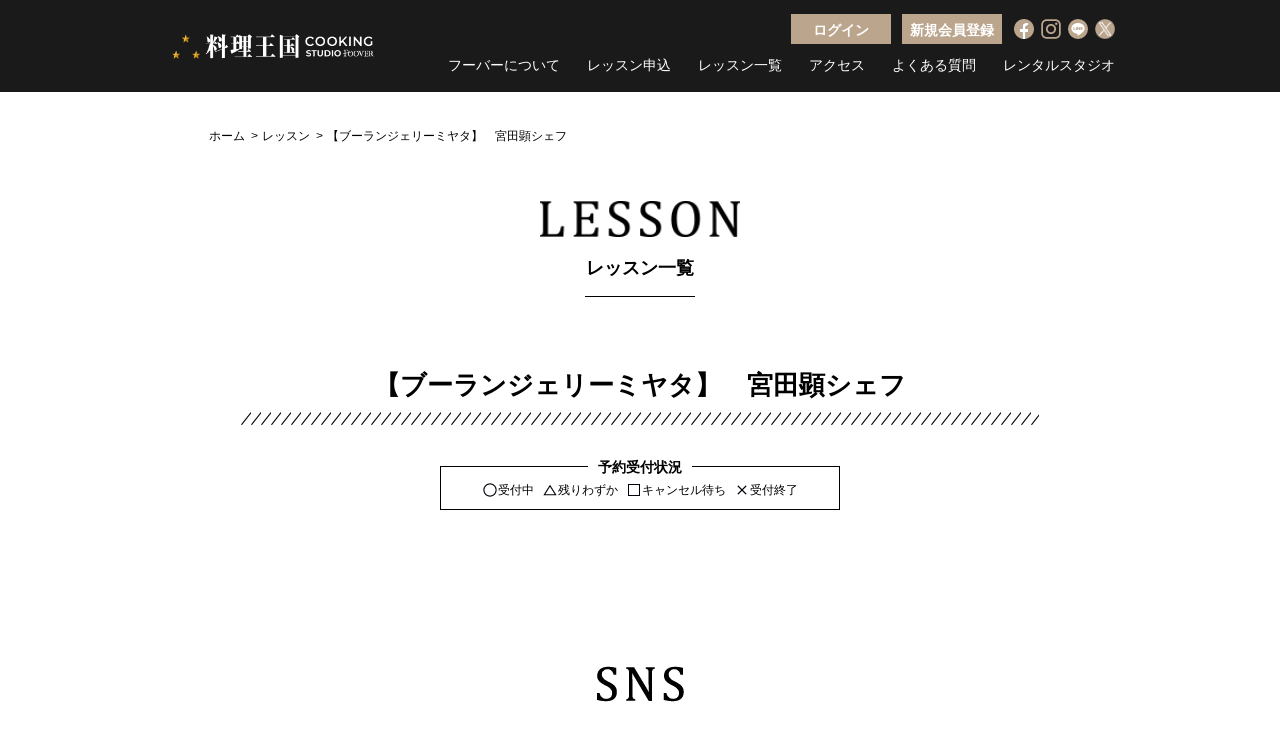

--- FILE ---
content_type: text/html; charset=UTF-8
request_url: https://foover.jp/lesson/chef/%E3%83%96%E3%83%BC%E3%83%A9%E3%83%B3%E3%82%B8%E3%82%A7%E3%83%AA%E3%83%BC%E3%83%9F%E3%83%A4%E3%82%BF%E3%80%80%E5%AE%AE%E7%94%B0%E9%A1%95%E3%82%B7%E3%82%A7%E3%83%95/
body_size: 37827
content:
<!DOCTYPE html>
<html lang="ja">

<head>
  <meta charset="utf-8">
  <meta http-equiv="X-UA-Compatible" content="IE=edge">
  <meta name="viewport" content="width=device-width, initial-scale=1.0, maximum-scale=1, user-scalable=1.0" id="viewport-meta">
  <title>大阪・梅田のグルメな料理教室「グルメスタジオFOOVER（フーバー）」</title>
    
  <!--▼pinterst▼-->
  <meta name="p:domain_verify" content="5be7743da3d886382215beafea4c5f05" />
  <!--▲pinterst▲-->
  
		<!-- All in One SEO 4.9.2 - aioseo.com -->
	<meta name="robots" content="max-image-preview:large" />
	<link rel="canonical" href="https://foover.jp/lesson/chef/%e3%83%96%e3%83%bc%e3%83%a9%e3%83%b3%e3%82%b8%e3%82%a7%e3%83%aa%e3%83%bc%e3%83%9f%e3%83%a4%e3%82%bf%e3%80%80%e5%ae%ae%e7%94%b0%e9%a1%95%e3%82%b7%e3%82%a7%e3%83%95/" />
	<meta name="generator" content="All in One SEO (AIOSEO) 4.9.2" />
		<script type="application/ld+json" class="aioseo-schema">
			{"@context":"https:\/\/schema.org","@graph":[{"@type":"BreadcrumbList","@id":"https:\/\/foover.jp\/lesson\/chef\/%E3%83%96%E3%83%BC%E3%83%A9%E3%83%B3%E3%82%B8%E3%82%A7%E3%83%AA%E3%83%BC%E3%83%9F%E3%83%A4%E3%82%BF%E3%80%80%E5%AE%AE%E7%94%B0%E9%A1%95%E3%82%B7%E3%82%A7%E3%83%95\/#breadcrumblist","itemListElement":[{"@type":"ListItem","@id":"https:\/\/foover.jp#listItem","position":1,"name":"\u30db\u30fc\u30e0","item":"https:\/\/foover.jp","nextItem":{"@type":"ListItem","@id":"https:\/\/foover.jp\/lesson\/chef\/%e3%83%96%e3%83%bc%e3%83%a9%e3%83%b3%e3%82%b8%e3%82%a7%e3%83%aa%e3%83%bc%e3%83%9f%e3%83%a4%e3%82%bf%e3%80%80%e5%ae%ae%e7%94%b0%e9%a1%95%e3%82%b7%e3%82%a7%e3%83%95\/#listItem","name":"\u3010\u30d6\u30fc\u30e9\u30f3\u30b8\u30a7\u30ea\u30fc\u30df\u30e4\u30bf\u3011\u3000\u5bae\u7530\u9855\u30b7\u30a7\u30d5"}},{"@type":"ListItem","@id":"https:\/\/foover.jp\/lesson\/chef\/%e3%83%96%e3%83%bc%e3%83%a9%e3%83%b3%e3%82%b8%e3%82%a7%e3%83%aa%e3%83%bc%e3%83%9f%e3%83%a4%e3%82%bf%e3%80%80%e5%ae%ae%e7%94%b0%e9%a1%95%e3%82%b7%e3%82%a7%e3%83%95\/#listItem","position":2,"name":"\u3010\u30d6\u30fc\u30e9\u30f3\u30b8\u30a7\u30ea\u30fc\u30df\u30e4\u30bf\u3011\u3000\u5bae\u7530\u9855\u30b7\u30a7\u30d5","previousItem":{"@type":"ListItem","@id":"https:\/\/foover.jp#listItem","name":"\u30db\u30fc\u30e0"}}]},{"@type":"CollectionPage","@id":"https:\/\/foover.jp\/lesson\/chef\/%E3%83%96%E3%83%BC%E3%83%A9%E3%83%B3%E3%82%B8%E3%82%A7%E3%83%AA%E3%83%BC%E3%83%9F%E3%83%A4%E3%82%BF%E3%80%80%E5%AE%AE%E7%94%B0%E9%A1%95%E3%82%B7%E3%82%A7%E3%83%95\/#collectionpage","url":"https:\/\/foover.jp\/lesson\/chef\/%E3%83%96%E3%83%BC%E3%83%A9%E3%83%B3%E3%82%B8%E3%82%A7%E3%83%AA%E3%83%BC%E3%83%9F%E3%83%A4%E3%82%BF%E3%80%80%E5%AE%AE%E7%94%B0%E9%A1%95%E3%82%B7%E3%82%A7%E3%83%95\/","name":"\u3010\u30d6\u30fc\u30e9\u30f3\u30b8\u30a7\u30ea\u30fc\u30df\u30e4\u30bf\u3011 \u5bae\u7530\u9855\u30b7\u30a7\u30d5 | \u3010\u5927\u962a\u30fb\u6885\u7530\u3011\u30ef\u30f3\u30e9\u30f3\u30af\u4e0a\u306e\u30b0\u30eb\u30e1\u306a\u6599\u7406\u6559\u5ba4 \u300c\u6599\u7406\u738b\u56fd Cooking Studio FOOVER\u300d","inLanguage":"ja","isPartOf":{"@id":"https:\/\/foover.jp\/#website"},"breadcrumb":{"@id":"https:\/\/foover.jp\/lesson\/chef\/%E3%83%96%E3%83%BC%E3%83%A9%E3%83%B3%E3%82%B8%E3%82%A7%E3%83%AA%E3%83%BC%E3%83%9F%E3%83%A4%E3%82%BF%E3%80%80%E5%AE%AE%E7%94%B0%E9%A1%95%E3%82%B7%E3%82%A7%E3%83%95\/#breadcrumblist"}},{"@type":"Organization","@id":"https:\/\/foover.jp\/#organization","name":"\u3010\u5927\u962a\u30fb\u6885\u7530\u3011\u30ef\u30f3\u30e9\u30f3\u30af\u4e0a\u306e\u30b0\u30eb\u30e1\u306a\u6599\u7406\u6559\u5ba4 \u300c\u6599\u7406\u738b\u56fd Cooking Studio FOOVER\u300d","description":"\u30df\u30b7\u30e5\u30e9\u30f3\u5e97\u3084\u4eba\u6c17\u5e97\u306e\u30c8\u30c3\u30d7\u30b7\u30a7\u30d5\u304b\u3089\u76f4\u63a5\u5b66\u3073\u81ea\u5206\u3067\u4f5c\u308b\u300c\u6599\u7406\u6559\u5ba4\u300d\u3084\u300c\u30d1\u30f3\u6559\u5ba4\u300d\uff06\u300c\u304a\u83d3\u5b50\u6559\u5ba4\u300d\u3002\u30ef\u30a4\u30f3\u3084\u30c1\u30fc\u30ba\u306a\u3069\u3092\u5b66\u3076\u300c\u30b0\u30eb\u30e1\u30ec\u30c3\u30b9\u30f3\u300d\u306a\u3069\u3001\u307e\u3063\u305f\u304f\u65b0\u3057\u3044\u30bf\u30a4\u30d7\u306e\u30b0\u30eb\u30e1\uff06\u6599\u7406\u6559\u5ba4\u3067\u3059\u3002\u5165\u4f1a\u91d1\u7121\u6599\u3067\u597d\u304d\u306a\u30ec\u30c3\u30b9\u30f3\u3092\u9078\u3093\u3067\u53d7\u3051\u3089\u308c\u308b\u5358\u767a\u306e\u30ec\u30c3\u30b9\u30f3\u5f62\u5f0f\u3067\u3059\u3002","url":"https:\/\/foover.jp\/","sameAs":["https:\/\/twitter.com\/FOOVER_Official"]},{"@type":"WebSite","@id":"https:\/\/foover.jp\/#website","url":"https:\/\/foover.jp\/","name":"\u3010\u5927\u962a\u30fb\u6885\u7530\u3011\u30ef\u30f3\u30e9\u30f3\u30af\u4e0a\u306e\u30b0\u30eb\u30e1\u306a\u6599\u7406\u6559\u5ba4 \u300c\u30b0\u30eb\u30e1\u30b9\u30bf\u30b8\u30aa\u30fb\u30d5\u30fc\u30d0\u30fc\u300d","description":"\u30df\u30b7\u30e5\u30e9\u30f3\u5e97\u3084\u4eba\u6c17\u5e97\u306e\u30c8\u30c3\u30d7\u30b7\u30a7\u30d5\u304b\u3089\u76f4\u63a5\u5b66\u3073\u81ea\u5206\u3067\u4f5c\u308b\u300c\u6599\u7406\u6559\u5ba4\u300d\u3084\u300c\u30d1\u30f3\u6559\u5ba4\u300d\uff06\u300c\u304a\u83d3\u5b50\u6559\u5ba4\u300d\u3002\u30ef\u30a4\u30f3\u3084\u30c1\u30fc\u30ba\u306a\u3069\u3092\u5b66\u3076\u300c\u30b0\u30eb\u30e1\u30ec\u30c3\u30b9\u30f3\u300d\u306a\u3069\u3001\u307e\u3063\u305f\u304f\u65b0\u3057\u3044\u30bf\u30a4\u30d7\u306e\u30b0\u30eb\u30e1\uff06\u6599\u7406\u6559\u5ba4\u3067\u3059\u3002\u5165\u4f1a\u91d1\u7121\u6599\u3067\u597d\u304d\u306a\u30ec\u30c3\u30b9\u30f3\u3092\u9078\u3093\u3067\u53d7\u3051\u3089\u308c\u308b\u5358\u767a\u306e\u30ec\u30c3\u30b9\u30f3\u5f62\u5f0f\u3067\u3059\u3002","inLanguage":"ja","publisher":{"@id":"https:\/\/foover.jp\/#organization"}}]}
		</script>
		<!-- All in One SEO -->

<style id='wp-img-auto-sizes-contain-inline-css' type='text/css'>
img:is([sizes=auto i],[sizes^="auto," i]){contain-intrinsic-size:3000px 1500px}
/*# sourceURL=wp-img-auto-sizes-contain-inline-css */
</style>
<link rel='stylesheet' id='fc-common-css' href='https://foover.jp/wp/wp-content/themes/fcvanilla/css/style.css?ver=20251222073227' type='text/css' media='all' />
<link rel='stylesheet' id='lesson-style-css' href='https://foover.jp/wp/wp-content/themes/fcvanilla/css/lesson.css?ver=20251222073227' type='text/css' media='all' />
<script type="text/javascript" src="https://foover.jp/wp/wp-includes/js/jquery/jquery.min.js?ver=.min" id="jquery-core-js" defer="defer" data-wp-strategy="defer"></script>
<link rel="https://api.w.org/" href="https://foover.jp/wp-json/" /><!-- Global site tag (gtag.js) - Google Analytics -->
<script async src="https://www.googletagmanager.com/gtag/js?id=G-BTGZHRYX9B"></script>
<script>
  window.dataLayer = window.dataLayer || [];
  function gtag(){dataLayer.push(arguments);}
  gtag('js', new Date());

  gtag('config', 'G-BTGZHRYX9B');
</script>

<script src="//kitchen.juicer.cc/?color=bvlRxdeYyVs=" async></script>
<link rel="icon" href="https://foover.jp/wp/wp-content/uploads/2024/04/cropped-favicon-32x32.png" sizes="32x32" />
<link rel="icon" href="https://foover.jp/wp/wp-content/uploads/2024/04/cropped-favicon-192x192.png" sizes="192x192" />
<link rel="apple-touch-icon" href="https://foover.jp/wp/wp-content/uploads/2024/04/cropped-favicon-180x180.png" />
<meta name="msapplication-TileImage" content="https://foover.jp/wp/wp-content/uploads/2024/04/cropped-favicon-270x270.png" />
  <script>
    // $ = jQuery.noConflict();
    document.addEventListener('DOMContentLoaded', function(){
        var offsetY = window.pageYOffset;
        let btnMenu = document.getElementById('btn-menu');
        let spNavStyle = document.getElementById('inner-spnav').style;
        let bodyStyle = document.getElementsByTagName('body')[0].style;
        btnMenu.addEventListener('click', function(){
          if(btnMenu.classList.contains('is-active')){
            btnMenu.classList.remove('is-active');
          } else {
            btnMenu.classList.add('is-active');
          }

          if(btnMenu.classList.contains('is-active')){
            spNavStyle.right = '0';
            offsetY = window.pageYOffset;
            bodyStyle.position = 'fixed';
            bodyStyle.top = -offsetY + 'px';
            bodyStyle.width = '100%';
          } else {
            spNavStyle.right = '-310px';
            bodyStyle.position = 'static';
            bodyStyle.top = 'auto';
            bodyStyle.width = 'auto'
            window.scrollTo(0, offsetY);
          }
        });
    });
  </script>
<!-- Meta Pixel Code -->
<script>
!function(f,b,e,v,n,t,s)
{if(f.fbq)return;n=f.fbq=function(){n.callMethod?
n.callMethod.apply(n,arguments):n.queue.push(arguments)};
if(!f._fbq)f._fbq=n;n.push=n;n.loaded=!0;n.version='2.0';
n.queue=[];t=b.createElement(e);t.async=!0;
t.src=v;s=b.getElementsByTagName(e)[0];
s.parentNode.insertBefore(t,s)}(window, document,'script',
'https://connect.facebook.net/en_US/fbevents.js');
fbq('init', '154517585186718');
fbq('track', 'PageView');
</script>
<noscript><img height="1" width="1" style="display:none"
src="https://www.facebook.com/tr?id=154517585186718&ev=PageView&noscript=1"
/></noscript>
<!-- End Meta Pixel Code -->

<style id='global-styles-inline-css' type='text/css'>
:root{--wp--preset--aspect-ratio--square: 1;--wp--preset--aspect-ratio--4-3: 4/3;--wp--preset--aspect-ratio--3-4: 3/4;--wp--preset--aspect-ratio--3-2: 3/2;--wp--preset--aspect-ratio--2-3: 2/3;--wp--preset--aspect-ratio--16-9: 16/9;--wp--preset--aspect-ratio--9-16: 9/16;--wp--preset--color--black: #000000;--wp--preset--color--cyan-bluish-gray: #abb8c3;--wp--preset--color--white: #ffffff;--wp--preset--color--pale-pink: #f78da7;--wp--preset--color--vivid-red: #cf2e2e;--wp--preset--color--luminous-vivid-orange: #ff6900;--wp--preset--color--luminous-vivid-amber: #fcb900;--wp--preset--color--light-green-cyan: #7bdcb5;--wp--preset--color--vivid-green-cyan: #00d084;--wp--preset--color--pale-cyan-blue: #8ed1fc;--wp--preset--color--vivid-cyan-blue: #0693e3;--wp--preset--color--vivid-purple: #9b51e0;--wp--preset--gradient--vivid-cyan-blue-to-vivid-purple: linear-gradient(135deg,rgb(6,147,227) 0%,rgb(155,81,224) 100%);--wp--preset--gradient--light-green-cyan-to-vivid-green-cyan: linear-gradient(135deg,rgb(122,220,180) 0%,rgb(0,208,130) 100%);--wp--preset--gradient--luminous-vivid-amber-to-luminous-vivid-orange: linear-gradient(135deg,rgb(252,185,0) 0%,rgb(255,105,0) 100%);--wp--preset--gradient--luminous-vivid-orange-to-vivid-red: linear-gradient(135deg,rgb(255,105,0) 0%,rgb(207,46,46) 100%);--wp--preset--gradient--very-light-gray-to-cyan-bluish-gray: linear-gradient(135deg,rgb(238,238,238) 0%,rgb(169,184,195) 100%);--wp--preset--gradient--cool-to-warm-spectrum: linear-gradient(135deg,rgb(74,234,220) 0%,rgb(151,120,209) 20%,rgb(207,42,186) 40%,rgb(238,44,130) 60%,rgb(251,105,98) 80%,rgb(254,248,76) 100%);--wp--preset--gradient--blush-light-purple: linear-gradient(135deg,rgb(255,206,236) 0%,rgb(152,150,240) 100%);--wp--preset--gradient--blush-bordeaux: linear-gradient(135deg,rgb(254,205,165) 0%,rgb(254,45,45) 50%,rgb(107,0,62) 100%);--wp--preset--gradient--luminous-dusk: linear-gradient(135deg,rgb(255,203,112) 0%,rgb(199,81,192) 50%,rgb(65,88,208) 100%);--wp--preset--gradient--pale-ocean: linear-gradient(135deg,rgb(255,245,203) 0%,rgb(182,227,212) 50%,rgb(51,167,181) 100%);--wp--preset--gradient--electric-grass: linear-gradient(135deg,rgb(202,248,128) 0%,rgb(113,206,126) 100%);--wp--preset--gradient--midnight: linear-gradient(135deg,rgb(2,3,129) 0%,rgb(40,116,252) 100%);--wp--preset--font-size--small: 13px;--wp--preset--font-size--medium: 20px;--wp--preset--font-size--large: 36px;--wp--preset--font-size--x-large: 42px;--wp--preset--spacing--20: 0.44rem;--wp--preset--spacing--30: 0.67rem;--wp--preset--spacing--40: 1rem;--wp--preset--spacing--50: 1.5rem;--wp--preset--spacing--60: 2.25rem;--wp--preset--spacing--70: 3.38rem;--wp--preset--spacing--80: 5.06rem;--wp--preset--shadow--natural: 6px 6px 9px rgba(0, 0, 0, 0.2);--wp--preset--shadow--deep: 12px 12px 50px rgba(0, 0, 0, 0.4);--wp--preset--shadow--sharp: 6px 6px 0px rgba(0, 0, 0, 0.2);--wp--preset--shadow--outlined: 6px 6px 0px -3px rgb(255, 255, 255), 6px 6px rgb(0, 0, 0);--wp--preset--shadow--crisp: 6px 6px 0px rgb(0, 0, 0);}:where(.is-layout-flex){gap: 0.5em;}:where(.is-layout-grid){gap: 0.5em;}body .is-layout-flex{display: flex;}.is-layout-flex{flex-wrap: wrap;align-items: center;}.is-layout-flex > :is(*, div){margin: 0;}body .is-layout-grid{display: grid;}.is-layout-grid > :is(*, div){margin: 0;}:where(.wp-block-columns.is-layout-flex){gap: 2em;}:where(.wp-block-columns.is-layout-grid){gap: 2em;}:where(.wp-block-post-template.is-layout-flex){gap: 1.25em;}:where(.wp-block-post-template.is-layout-grid){gap: 1.25em;}.has-black-color{color: var(--wp--preset--color--black) !important;}.has-cyan-bluish-gray-color{color: var(--wp--preset--color--cyan-bluish-gray) !important;}.has-white-color{color: var(--wp--preset--color--white) !important;}.has-pale-pink-color{color: var(--wp--preset--color--pale-pink) !important;}.has-vivid-red-color{color: var(--wp--preset--color--vivid-red) !important;}.has-luminous-vivid-orange-color{color: var(--wp--preset--color--luminous-vivid-orange) !important;}.has-luminous-vivid-amber-color{color: var(--wp--preset--color--luminous-vivid-amber) !important;}.has-light-green-cyan-color{color: var(--wp--preset--color--light-green-cyan) !important;}.has-vivid-green-cyan-color{color: var(--wp--preset--color--vivid-green-cyan) !important;}.has-pale-cyan-blue-color{color: var(--wp--preset--color--pale-cyan-blue) !important;}.has-vivid-cyan-blue-color{color: var(--wp--preset--color--vivid-cyan-blue) !important;}.has-vivid-purple-color{color: var(--wp--preset--color--vivid-purple) !important;}.has-black-background-color{background-color: var(--wp--preset--color--black) !important;}.has-cyan-bluish-gray-background-color{background-color: var(--wp--preset--color--cyan-bluish-gray) !important;}.has-white-background-color{background-color: var(--wp--preset--color--white) !important;}.has-pale-pink-background-color{background-color: var(--wp--preset--color--pale-pink) !important;}.has-vivid-red-background-color{background-color: var(--wp--preset--color--vivid-red) !important;}.has-luminous-vivid-orange-background-color{background-color: var(--wp--preset--color--luminous-vivid-orange) !important;}.has-luminous-vivid-amber-background-color{background-color: var(--wp--preset--color--luminous-vivid-amber) !important;}.has-light-green-cyan-background-color{background-color: var(--wp--preset--color--light-green-cyan) !important;}.has-vivid-green-cyan-background-color{background-color: var(--wp--preset--color--vivid-green-cyan) !important;}.has-pale-cyan-blue-background-color{background-color: var(--wp--preset--color--pale-cyan-blue) !important;}.has-vivid-cyan-blue-background-color{background-color: var(--wp--preset--color--vivid-cyan-blue) !important;}.has-vivid-purple-background-color{background-color: var(--wp--preset--color--vivid-purple) !important;}.has-black-border-color{border-color: var(--wp--preset--color--black) !important;}.has-cyan-bluish-gray-border-color{border-color: var(--wp--preset--color--cyan-bluish-gray) !important;}.has-white-border-color{border-color: var(--wp--preset--color--white) !important;}.has-pale-pink-border-color{border-color: var(--wp--preset--color--pale-pink) !important;}.has-vivid-red-border-color{border-color: var(--wp--preset--color--vivid-red) !important;}.has-luminous-vivid-orange-border-color{border-color: var(--wp--preset--color--luminous-vivid-orange) !important;}.has-luminous-vivid-amber-border-color{border-color: var(--wp--preset--color--luminous-vivid-amber) !important;}.has-light-green-cyan-border-color{border-color: var(--wp--preset--color--light-green-cyan) !important;}.has-vivid-green-cyan-border-color{border-color: var(--wp--preset--color--vivid-green-cyan) !important;}.has-pale-cyan-blue-border-color{border-color: var(--wp--preset--color--pale-cyan-blue) !important;}.has-vivid-cyan-blue-border-color{border-color: var(--wp--preset--color--vivid-cyan-blue) !important;}.has-vivid-purple-border-color{border-color: var(--wp--preset--color--vivid-purple) !important;}.has-vivid-cyan-blue-to-vivid-purple-gradient-background{background: var(--wp--preset--gradient--vivid-cyan-blue-to-vivid-purple) !important;}.has-light-green-cyan-to-vivid-green-cyan-gradient-background{background: var(--wp--preset--gradient--light-green-cyan-to-vivid-green-cyan) !important;}.has-luminous-vivid-amber-to-luminous-vivid-orange-gradient-background{background: var(--wp--preset--gradient--luminous-vivid-amber-to-luminous-vivid-orange) !important;}.has-luminous-vivid-orange-to-vivid-red-gradient-background{background: var(--wp--preset--gradient--luminous-vivid-orange-to-vivid-red) !important;}.has-very-light-gray-to-cyan-bluish-gray-gradient-background{background: var(--wp--preset--gradient--very-light-gray-to-cyan-bluish-gray) !important;}.has-cool-to-warm-spectrum-gradient-background{background: var(--wp--preset--gradient--cool-to-warm-spectrum) !important;}.has-blush-light-purple-gradient-background{background: var(--wp--preset--gradient--blush-light-purple) !important;}.has-blush-bordeaux-gradient-background{background: var(--wp--preset--gradient--blush-bordeaux) !important;}.has-luminous-dusk-gradient-background{background: var(--wp--preset--gradient--luminous-dusk) !important;}.has-pale-ocean-gradient-background{background: var(--wp--preset--gradient--pale-ocean) !important;}.has-electric-grass-gradient-background{background: var(--wp--preset--gradient--electric-grass) !important;}.has-midnight-gradient-background{background: var(--wp--preset--gradient--midnight) !important;}.has-small-font-size{font-size: var(--wp--preset--font-size--small) !important;}.has-medium-font-size{font-size: var(--wp--preset--font-size--medium) !important;}.has-large-font-size{font-size: var(--wp--preset--font-size--large) !important;}.has-x-large-font-size{font-size: var(--wp--preset--font-size--x-large) !important;}
/*# sourceURL=global-styles-inline-css */
</style>
</head>

<body class="page-news">
  <div class="container">
    <header>
      <div class="wrapper">
        <h1 class="logo"><a href="https://foover.jp">
          <picture>
            <source media="(max-width: 767px)" srcset="https://foover.jp/wp/wp-content/themes/fcvanilla/img/common/sp/header_logo.png?20240401" sizes="100vw">
            <img src="https://foover.jp/wp/wp-content/themes/fcvanilla/img/common/header_logo.png?20240401" alt="料理王国 Cooking Studio FOOVER" width="320" height="106"/>
          </picture>
        </a></h1>
        <div class="btn-menu" id="btn-menu"></div>
        <div class="inner" id="inner-spnav">
          <div class="buttonWrap">
            <div class="buttons">
              <a class="btn btn-sweep" href="https://foover.resv.jp/user/res_user.php" target="_blank"><span>ログイン</span></a>
              <a class="btn btn-sweep" href="https://foover.resv.jp/reserve/reg_member.php" target="_blank"><span>新規会員登録</span></a>
              <!--<a class="btn btn-sweep" href="https://foover.jp/ecproducts/"><span>通販サイト</span></a>-->
            </div>
            <div class="headerSns">
              <a class="trans" href="https://www.facebook.com/fooverofficial/" target="blank">
                <img src="https://foover.jp/wp/wp-content/themes/fcvanilla/img/common/face_b.svg" alt="facebook" loading="lazy" width="20px" height="20px"></a>
              <a class="trans" href="https://www.instagram.com/cookingstudio.foover/" target="blank">
                <img src="https://foover.jp/wp/wp-content/themes/fcvanilla/img/common/insta_b.svg" alt="instagram" loading="lazy" width="20px" height="20px"></a>
              <a href="http://line.me/ti/p/%40foover" target="blank">
                <img src="https://foover.jp/wp/wp-content/themes/fcvanilla/img/common/line_b.svg" alt="LINE" loading="lazy" width="20px" height="20px">
              </a>
              <a class="trans" href="https://twitter.com/FOOVER_Official" target="blank">
                <img src="https://foover.jp/wp/wp-content/themes/fcvanilla/img/common/X.png" alt="X" loading="lazy" width="20px" height="20px">
              </a>
            </div>
          </div>
          <nav class="navigation">
            <ul>
              <!--<li>
                <a class="blank">はじめに</a>
                <ul class="sub-menu">
                  <li>
                    <a class="trans" href="https://foover.jp/about/">フーバーについて</a></li>

                  <li>
                    <a class="trans" href="https://foover.jp/book/">予約方法</a>
                  </li>
                </ul>
              </li>-->
              <li><a class="trans" href="https://foover.jp/about/">フーバーについて</a></li></li>
              <li><a class="trans" href="https://foover.jp/book/">レッスン申込</a></li>
              <li>
                <a class="blank">レッスン一覧</a>
                <ul class="sub-menu">
                  <li><a class="trans" href="https://foover.jp/lesson/">すべて</a></li>
                                        <li><a class="trans" href="https://foover.jp/lesson/cat/26%e5%b9%b42%e6%9c%88%e3%83%ac%e3%83%83%e3%82%b9%e3%83%b3/">26年2月レッスン</a></li>
                                        <li><a class="trans" href="https://foover.jp/lesson/cat/26%e5%b9%b41%e6%9c%88%e3%83%ac%e3%83%83%e3%82%b9%e3%83%b3/">26年1月レッスン</a></li>
                                        <li><a class="trans" href="https://foover.jp/lesson/cat/cooking/">料理</a></li>
                                        <li><a class="trans" href="https://foover.jp/lesson/cat/bread/">パン教室</a></li>
                                        <li><a class="trans" href="https://foover.jp/lesson/cat/sweet/">お菓子教室</a></li>
                                  </ul>

              </li>
              <!--
              <li>
                <a href="https://foover.jp/gourmetmap/" class="trans">グルメマップ</a>
              </li>
              <li>
                  <a class="blank">食材と道具</a>
                  <ul class="sub-menu">
                    <li><a class="trans" href="https://foover.jp/foodtools/">すべて</a></li></li>
                                        <li>
                      <a class="trans" href="https://foover.jp/foodtools/cat/bread/">パン</a></li>                    <li>
                      <a class="trans" href="https://foover.jp/foodtools/cat/wine/">ワイン</a></li>                    <li>
                      <a class="trans" href="https://foover.jp/foodtools/cat/seasoning/">調味料</a></li>                    <li>
                      <a class="trans" href="https://foover.jp/foodtools/cat/tools/">調理道具</a></li>                    <li>
                      <a class="trans" href="https://foover.jp/foodtools/cat/other/">その他</a></li>                  </ul>
                </li>-->
              <li>
                <a class="anchor" href="./#access">アクセス</a>
              </li>
              <li>
                <a class="blank">よくある質問</a>
                <ul class="sub-menu">
                  <li>
                    <a class="trans" href="https://foover.jp/faq/">FAQ</a></li>
                  <li>
                    <a class="trans" href="https://foover.jp/contact/">お問い合わせ</a>
                  </li>
                </ul>
              </li>
              <li>
                <!-- <a class="trans" href="https://foover.jp/rental/">レンタルスタジオ</a> -->
                <a><span>レンタルスタジオ</span></a>
                <ul class="sub-menu pull-right">
                  <li><a class="trans" href="https://foover.jp/rental/">レンタルスタジオについて</a></li>
                  <li><a class="trans" href="https://foover.jp/rental/contact/">レンタルスタジオお問い合わせ</a></li>
                </ul>
              </li>
            </ul>
          </nav>
          <nav class="navigation-sp" id="navigation-sp">
            <ul>
              <li>
                <a href="https://foover.jp">
                  <img class="icon" src="https://foover.jp/wp/wp-content/themes/fcvanilla/img/common/sp/nav_icon01.png" alt="ホーム" loading="lazy">
                  <span class="text">ホーム</span>
                </a>
              </li>
              <li>
                <a href="https://foover.jp/about/">
                  <img class="icon" src="https://foover.jp/wp/wp-content/themes/fcvanilla/img/common/sp/nav_icon02.png" alt="フーバーについて" loading="lazy">
                  <span class="text">フーバーについて</span>
                </a>
              </li>
              <li>
                <a href="https://foover.jp/book/">
                  <img class="icon" src="https://foover.jp/wp/wp-content/themes/fcvanilla/img/common/sp/nav_icon04.png" alt="予約方法" loading="lazy">
                  <span class="text">予約方法</span>
                </a>
              </li>
              <li>
                <a href="https://foover.jp/lesson/">
                  <img class="icon" src="https://foover.jp/wp/wp-content/themes/fcvanilla/img/common/sp/nav_icon03.png" alt="レッスン一覧" loading="lazy">
                  <span class="text">レッスン一覧</span>
                </a>
              </li>
              <!--<li>
                <a href="https://foover.jp/gourmetmap/">
                  <img class="icon" src="https://foover.jp/wp/wp-content/themes/fcvanilla/img/common/sp/nav_icon08.png" alt="グルメマップ" loading="lazy">
                  <span class="text">グルメマップ</span>
                </a>
              </li>
              <li>
                  <a href="https://foover.jp/foodtools/">
                    <img class="icon" src="https://foover.jp/wp/wp-content/themes/fcvanilla/img/common/sp/nav_icon09.png" alt="食材と道具" loading="lazy">
                    <span class="text">食材と道具</span>
                  </a>
                </li>-->
              <li>
                <a class="anchor anchor-sp" href="./#access">
                  <img class="icon" src="https://foover.jp/wp/wp-content/themes/fcvanilla/img/common/sp/nav_icon06.png" alt="アクセス" loading="lazy">
                  <span class="text">アクセス</span>
                </a>
              </li>
              <li>
                <a href="https://foover.jp/faq/">
                  <img class="icon" src="https://foover.jp/wp/wp-content/themes/fcvanilla/img/common/sp/nav_icon05.png" alt="よくある質問" loading="lazy">
                  <span class="text">よくある質問</span>
                </a>
              </li>
              <!--<li>
                <a href="https://foover.jp/ecproducts/">
                  <img class="icon" src="https://foover.jp/wp/wp-content/themes/fcvanilla/img/top/shop_icon.png" alt="通販サイト" width="37" loading="lazy">
                  <span class="text">通販サイト</span>
                </a>
              </li>-->
              <li>
                <a href="https://foover.jp/rental/">
                  <span class="text">レンタルスタジオ</span>
                </a>
              </li>
              <li>
                <a href="https://foover.jp/cookware/">
                  <span class="text">食器・調理道具一覧</span>
                </a>
              </li>
              <li>
                <a href="https://foover.jp/company/">
                  <span class="text">運営会社</span>
                </a>
              </li>
              <li>
                <a href="https://foover.jp/rule/">
                  <span class="text">利用規約</span>
                </a>
              </li>
<!--
              <li>
                <a href="https://foover.jp/rental/">
                  <span class="text">レンタルスタジオ</span>
                </a>
              </li>
-->
              <li>
                <a href="https://foover.jp/sitemap/">
                  <span class="text">サイトマップ</span>
                </a>
              </li>
              <li>
                <a href="https://foover.jp/law/">
                  <span class="text">特定商取引に関する表示</span>
                </a>
              </li>
            </ul>
          </nav>
        </div>
      </div>
    </header>
          <div class="breadcrumb">
        <ul class="wrapper">
          <li><a href="https://foover.jp">ホーム</a></li><li><a class="pos1" href="https://foover.jp/lesson/">レッスン</a></li><span property="itemListElement" typeof="ListItem"><span property="name" class="archive taxonomy lesson_chef current-item">【ブーランジェリーミヤタ】　宮田顕シェフ</span><meta property="url" content="https://foover.jp/lesson/chef/%e3%83%96%e3%83%bc%e3%83%a9%e3%83%b3%e3%82%b8%e3%82%a7%e3%83%aa%e3%83%bc%e3%83%9f%e3%83%a4%e3%82%bf%e3%80%80%e5%ae%ae%e7%94%b0%e9%a1%95%e3%82%b7%e3%82%a7%e3%83%95/"><meta property="position" content="3"></span>        </ul>
      </div>
    <section class="section-lesson-name">
  <div class="wrapper">
    <h1 class="sec-title"><img class="ttl md" src="https://foover.jp/wp/wp-content/themes/fcvanilla/img/lesson/text_lesson.png" alt="lesson"><img class="ttl sm" src="https://foover.jp/wp/wp-content/themes/fcvanilla/img/lesson/sp/text_lesson.png" alt="lesson"><small>レッスン一覧</small></h1>
  </div>
</section>
<section class="section-lesson-list chef-list">
  <div class="wrapper">
        <h2 class="chef-title">【ブーランジェリーミヤタ】　宮田顕シェフ</h2>
    <div class="reservation-guide">
  <p>予約受付状況</p>
  <ul>
    <li><span class="reservation-symbol symbol-circle" alt="受付中">受付中</span></li>
    <li><span class="reservation-symbol symbol-triangle" alt="残りわずか">残りわずか</span></li>
    <li><span class="reservation-symbol symbol-square" alt="キャンセル待ち">キャンセル待ち</span></li>
    <li><span class="reservation-symbol symbol-x" alt="受付終了">受付終了</span></li>
  </ul>
</div>    <ul class="list-item">
                </ul>
      </div>
  </div>
</section>
<section class="section-top-sns">
  <div class="wrapper">
    <h2 class="sec-title">
      <picture>
        <source media="(max-width: 767px)" srcset="https://foover.jp/wp/wp-content/themes/fcvanilla/img/top/sp/sec_title09.png" sizes="100vw">
        <img class="ttl" src="https://foover.jp/wp/wp-content/themes/fcvanilla/img/top/sec_title09.png" alt="SNS" />
      </picture>
      <small>ソーシャルメディア</small>
    </h2>


    <div class="list-sns">
      <a class="trans" href="https://www.facebook.com/fooverofficial/" target="blank">
        <img src="https://foover.jp/wp/wp-content/themes/fcvanilla/img/common/face_b.svg" alt="facebook" loading="lazy" width="46px" height="46px"></a>
      <a class="trans" href="https://www.instagram.com/cookingstudio.foover/" target="blank">
        <img src="https://foover.jp/wp/wp-content/themes/fcvanilla/img/common/insta_b.svg" alt="instagram" loading="lazy" width="46px" height="46px"></a>
      <a href="http://line.me/ti/p/%40foover" target="blank">
        <img src="https://foover.jp/wp/wp-content/themes/fcvanilla/img/common/line_b.svg" alt="LINE" loading="lazy" width="46px" height="46px">
      </a>
      <a class="trans" href="https://twitter.com/FOOVER_Official" target="blank">
        <img src="https://foover.jp/wp/wp-content/themes/fcvanilla/img/common/X.png" alt="X" loading="lazy" width="46px" height="46px">
      </a>


      <!-- <div class="line-it-button" data-lang="ja" data-type="share-d" data-width="81" data-url="https://foover.jp" style="display: none;"></div>
 <script src="https://d.line-scdn.net/r/web/social-plugin/js/thirdparty/loader.min.js" async="async" defer="defer"></script></div> -->

    </div>
</section>
<section class="section-top-access" id="access">
  <div class="wrapper">
    <h2 class="sec-title">
      <picture>
        <source media="(max-width: 767px)" srcset="https://foover.jp/wp/wp-content/themes/fcvanilla/img/top/sp/sec_title10.png" sizes="100vw">
        <img class="ttl" src="https://foover.jp/wp/wp-content/themes/fcvanilla/img/top/sec_title10.png" alt="Access" />
      </picture>
      <small>アクセス</small>
    </h2>
    <div class="content">
      <div class="info">
        <div class="name">料理王国 Cooking Studio FOOVER</div>
        <div class="address">
          <div class="col-1">〒530-0013</div>
          <div class="col-2">
            大阪府大阪市北区茶屋町３－６ 加茂梅田ビル 8F<br>
            阪急大阪梅田駅茶屋町口より徒歩1分<br>
            ※エスタディオ梅田専用エレベーターにて8Fにお上がりください。<br>
            <a href="https://foover.jp/blog/13335/" style="text-decoration:underline">道順案内</a><br>
            電話：06-7662-8882<br>
            FAX：06-7654-8379<br>
            受付時間：9時30分～17時<br>
            不定休<br>
            ※レッスン開催状況により変更する場合がございます。<br>
          </div>
        </div>
      </div>
      <!--<a class="btn btn-sweep" href="https://goo.gl/maps/syAjBXqAgDR2" target="_blank"><span>Google Map</span></a>-->
    </div>
             
        <iframe src="https://www.google.com/maps/d/embed?mid=1V0iO6HqTaC7e-KedOsNYF4kJfC-Whbk" width="640" height="480" title="map" loading="eager"></iframe>
  </div>
</section>
<footer>
  <div class="inner">
    <div class="logo"><a class="trans" href="https://foover.jp"><img src="https://foover.jp/wp/wp-content/themes/fcvanilla/img/common/footer_logo.png?20240401" alt="料理王国 Cooking Studio FOOVER" width="200" height="195" loading="lazy"></a></div>
    <div class="menu">
      <div class="menu-group">
        <ul>
          <li>
            <span class="menu_ttl">
              <span>はじめに</span>
            </span>
            <ul class="sub-menu">
              <li><a class="trans" href="https://foover.jp/about/">フーバーについて</a></li>
              <li><a class="trans" href="https://foover.jp/book/">予約方法</a></li>
            </ul>
          </li>
          <li>
            <a class="menu_ttl trans" href="https://foover.jp/lesson/">
              <span>レッスン一覧</span>
            </a>
          </li>
          <!--<li>
            <a class="trans" href="https://foover.jp/gourmetmap/">
              <span>グルメマップ</span>
            </a>
          </li>
          <li>
            <a class="trans" href="https://foover.jp/foodtools/">
              <span>食材と道具</span>
            </a>
          </li>-->
          <li>
            <span class="menu_ttl">
              <span>よくある質問</span>
            </span>
            <ul class="sub-menu">
              <li><a class="trans" href="https://foover.jp/faq/">FAQ</a></li>
              <li><a class="trans" href="https://foover.jp/contact/">お問い合わせ</a></li>
            </ul>
          </li>
        </ul>



        <ul>
          <li>
            <a class="menu_ttl trans" href="https://foover.jp/blog/">
              <span>ブログ</span>
            </a>
          </li>
          <li>
            <a class="menu_ttl trans" href="https://foover.jp/cookware/">
              <span>食器・調理道具一覧</span>
            </a>
          </li>
          <li>
            <a class="menu_ttl trans" href="https://foover.jp/company/">
              <span>運営会社</span>
            </a>
          </li>
          <li>
            <a class="menu_ttl trans" href="https://foover.jp/rule/">
              <span>利用規約</span>
            </a>
          </li>
          <li>
            <span class="menu_ttl"><span>レンタルスタジオ</span></span>
            <ul class="sub-menu">
              <li><a class="trans" href="https://foover.jp/rental/">レンタルスタジオについて</a></li>
              <li><a class="trans" href="https://foover.jp/rental/contact/">レンタルスタジオお問い合わせ</a></li>
            </ul>
          </li>
          <li>
            <a class="menu_ttl trans" href="https://foover.jp/sitemap/">
              <span>サイトマップ</span>
            </a>
          </li>
          <li>
            <a class="menu_ttl trans" href="https://foover.jp/law/">
              <span>特定商取引に関する表示</span>
            </a>
          </li>
        </ul>
      </div>
    </div>
  </div>
  <div class="copyright">&copy; CUISINE KINGDOM Cooking Studio FOOVER</div>
  <div class="btn-top btn-sweep" id="btn-top"></div>
</footer>
</div> <!-- //container -->
<script>
  var template_uri = 'https://foover.jp/wp/wp-content/themes/fcvanilla';
</script>
<script type="speculationrules">
{"prefetch":[{"source":"document","where":{"and":[{"href_matches":"/*"},{"not":{"href_matches":["/wp/wp-*.php","/wp/wp-admin/*","/wp/wp-content/uploads/*","/wp/wp-content/*","/wp/wp-content/plugins/*","/wp/wp-content/themes/fcvanilla/*","/*\\?(.+)"]}},{"not":{"selector_matches":"a[rel~=\"nofollow\"]"}},{"not":{"selector_matches":".no-prefetch, .no-prefetch a"}}]},"eagerness":"conservative"}]}
</script>
<script type="module"  src="https://foover.jp/wp/wp-content/plugins/all-in-one-seo-pack/dist/Lite/assets/table-of-contents.95d0dfce.js?ver=4.9.2" id="aioseo/js/src/vue/standalone/blocks/table-of-contents/frontend.js-js"></script>
<script type="text/javascript" src="https://foover.jp/wp/wp-content/themes/fcvanilla/js/scripts.js?ver=20251222073227" id="common-script-js" defer="defer" data-wp-strategy="defer"></script>
</body>

</html>


--- FILE ---
content_type: text/html; charset=utf-8
request_url: https://www.google.com/maps/d/embed?mid=1V0iO6HqTaC7e-KedOsNYF4kJfC-Whbk
body_size: 8156
content:
<!DOCTYPE html><html itemscope itemtype="http://schema.org/WebSite"><head><script nonce="vqps6eKzWcI4m2KEPNKHhA">window['ppConfig'] = {productName: '06194a8f37177242d55a18e38c5a91c6', deleteIsEnforced:  false , sealIsEnforced:  false , heartbeatRate:  0.5 , periodicReportingRateMillis:  60000.0 , disableAllReporting:  false };(function(){'use strict';function k(a){var b=0;return function(){return b<a.length?{done:!1,value:a[b++]}:{done:!0}}}function l(a){var b=typeof Symbol!="undefined"&&Symbol.iterator&&a[Symbol.iterator];if(b)return b.call(a);if(typeof a.length=="number")return{next:k(a)};throw Error(String(a)+" is not an iterable or ArrayLike");}var m=typeof Object.defineProperties=="function"?Object.defineProperty:function(a,b,c){if(a==Array.prototype||a==Object.prototype)return a;a[b]=c.value;return a};
function n(a){a=["object"==typeof globalThis&&globalThis,a,"object"==typeof window&&window,"object"==typeof self&&self,"object"==typeof global&&global];for(var b=0;b<a.length;++b){var c=a[b];if(c&&c.Math==Math)return c}throw Error("Cannot find global object");}var p=n(this);function q(a,b){if(b)a:{var c=p;a=a.split(".");for(var d=0;d<a.length-1;d++){var e=a[d];if(!(e in c))break a;c=c[e]}a=a[a.length-1];d=c[a];b=b(d);b!=d&&b!=null&&m(c,a,{configurable:!0,writable:!0,value:b})}}
q("Object.is",function(a){return a?a:function(b,c){return b===c?b!==0||1/b===1/c:b!==b&&c!==c}});q("Array.prototype.includes",function(a){return a?a:function(b,c){var d=this;d instanceof String&&(d=String(d));var e=d.length;c=c||0;for(c<0&&(c=Math.max(c+e,0));c<e;c++){var f=d[c];if(f===b||Object.is(f,b))return!0}return!1}});
q("String.prototype.includes",function(a){return a?a:function(b,c){if(this==null)throw new TypeError("The 'this' value for String.prototype.includes must not be null or undefined");if(b instanceof RegExp)throw new TypeError("First argument to String.prototype.includes must not be a regular expression");return this.indexOf(b,c||0)!==-1}});function r(a,b,c){a("https://csp.withgoogle.com/csp/proto/"+encodeURIComponent(b),JSON.stringify(c))}function t(){var a;if((a=window.ppConfig)==null?0:a.disableAllReporting)return function(){};var b,c,d,e;return(e=(b=window)==null?void 0:(c=b.navigator)==null?void 0:(d=c.sendBeacon)==null?void 0:d.bind(navigator))!=null?e:u}function u(a,b){var c=new XMLHttpRequest;c.open("POST",a);c.send(b)}
function v(){var a=(w=Object.prototype)==null?void 0:w.__lookupGetter__("__proto__"),b=x,c=y;return function(){var d=a.call(this),e,f,g,h;r(c,b,{type:"ACCESS_GET",origin:(f=window.location.origin)!=null?f:"unknown",report:{className:(g=d==null?void 0:(e=d.constructor)==null?void 0:e.name)!=null?g:"unknown",stackTrace:(h=Error().stack)!=null?h:"unknown"}});return d}}
function z(){var a=(A=Object.prototype)==null?void 0:A.__lookupSetter__("__proto__"),b=x,c=y;return function(d){d=a.call(this,d);var e,f,g,h;r(c,b,{type:"ACCESS_SET",origin:(f=window.location.origin)!=null?f:"unknown",report:{className:(g=d==null?void 0:(e=d.constructor)==null?void 0:e.name)!=null?g:"unknown",stackTrace:(h=Error().stack)!=null?h:"unknown"}});return d}}function B(a,b){C(a.productName,b);setInterval(function(){C(a.productName,b)},a.periodicReportingRateMillis)}
var D="constructor __defineGetter__ __defineSetter__ hasOwnProperty __lookupGetter__ __lookupSetter__ isPrototypeOf propertyIsEnumerable toString valueOf __proto__ toLocaleString x_ngfn_x".split(" "),E=D.concat,F=navigator.userAgent.match(/Firefox\/([0-9]+)\./),G=(!F||F.length<2?0:Number(F[1])<75)?["toSource"]:[],H;if(G instanceof Array)H=G;else{for(var I=l(G),J,K=[];!(J=I.next()).done;)K.push(J.value);H=K}var L=E.call(D,H),M=[];
function C(a,b){for(var c=[],d=l(Object.getOwnPropertyNames(Object.prototype)),e=d.next();!e.done;e=d.next())e=e.value,L.includes(e)||M.includes(e)||c.push(e);e=Object.prototype;d=[];for(var f=0;f<c.length;f++){var g=c[f];d[f]={name:g,descriptor:Object.getOwnPropertyDescriptor(Object.prototype,g),type:typeof e[g]}}if(d.length!==0){c=l(d);for(e=c.next();!e.done;e=c.next())M.push(e.value.name);var h;r(b,a,{type:"SEAL",origin:(h=window.location.origin)!=null?h:"unknown",report:{blockers:d}})}};var N=Math.random(),O=t(),P=window.ppConfig;P&&(P.disableAllReporting||P.deleteIsEnforced&&P.sealIsEnforced||N<P.heartbeatRate&&r(O,P.productName,{origin:window.location.origin,type:"HEARTBEAT"}));var y=t(),Q=window.ppConfig;if(Q)if(Q.deleteIsEnforced)delete Object.prototype.__proto__;else if(!Q.disableAllReporting){var x=Q.productName;try{var w,A;Object.defineProperty(Object.prototype,"__proto__",{enumerable:!1,get:v(),set:z()})}catch(a){}}
(function(){var a=t(),b=window.ppConfig;b&&(b.sealIsEnforced?Object.seal(Object.prototype):b.disableAllReporting||(document.readyState!=="loading"?B(b,a):document.addEventListener("DOMContentLoaded",function(){B(b,a)})))})();}).call(this);
</script><title itemprop="name">FOOVERマップ｜料理王国 Cooking Studio FOOVER - Google My Maps</title><meta name="robots" content="noindex,nofollow"/><meta http-equiv="X-UA-Compatible" content="IE=edge,chrome=1"><meta name="viewport" content="initial-scale=1.0,minimum-scale=1.0,maximum-scale=1.0,user-scalable=0,width=device-width"/><meta name="description" itemprop="description" content="FOOVERマップ｜料理王国 Cooking Studio FOOVER"/><meta itemprop="url" content="https://www.google.com/maps/d/viewer?mid=1V0iO6HqTaC7e-KedOsNYF4kJfC-Whbk"/><meta itemprop="image" content="https://www.google.com/maps/d/thumbnail?mid=1V0iO6HqTaC7e-KedOsNYF4kJfC-Whbk"/><meta property="og:type" content="website"/><meta property="og:title" content="FOOVERマップ｜料理王国 Cooking Studio FOOVER - Google My Maps"/><meta property="og:description" content="FOOVERマップ｜料理王国 Cooking Studio FOOVER"/><meta property="og:url" content="https://www.google.com/maps/d/viewer?mid=1V0iO6HqTaC7e-KedOsNYF4kJfC-Whbk"/><meta property="og:image" content="https://www.google.com/maps/d/thumbnail?mid=1V0iO6HqTaC7e-KedOsNYF4kJfC-Whbk"/><meta property="og:site_name" content="Google My Maps"/><meta name="twitter:card" content="summary_large_image"/><meta name="twitter:title" content="FOOVERマップ｜料理王国 Cooking Studio FOOVER - Google My Maps"/><meta name="twitter:description" content="FOOVERマップ｜料理王国 Cooking Studio FOOVER"/><meta name="twitter:image:src" content="https://www.google.com/maps/d/thumbnail?mid=1V0iO6HqTaC7e-KedOsNYF4kJfC-Whbk"/><link rel="stylesheet" id="gmeviewer-styles" href="https://www.gstatic.com/mapspro/_/ss/k=mapspro.gmeviewer.ZPef100W6CI.L.W.O/am=AAAE/d=0/rs=ABjfnFU-qGe8BTkBR_LzMLwzNczeEtSkkw" nonce="aXsH6YKYUuw13pHV3RUPUA"><link rel="stylesheet" href="https://fonts.googleapis.com/css?family=Roboto:300,400,500,700" nonce="aXsH6YKYUuw13pHV3RUPUA"><link rel="shortcut icon" href="//www.gstatic.com/mapspro/images/favicon-001.ico"><link rel="canonical" href="https://www.google.com/mymaps/viewer?mid=1V0iO6HqTaC7e-KedOsNYF4kJfC-Whbk&amp;hl=en_US"></head><body jscontroller="O1VPAb" jsaction="click:cOuCgd;"><div class="c4YZDc HzV7m-b7CEbf SfQLQb-dIxMhd-bN97Pc-b3rLgd"><div class="jQhVs-haAclf"><div class="jQhVs-uMX1Ee-My5Dr-purZT-uDEFge"><div class="jQhVs-uMX1Ee-My5Dr-purZT-uDEFge-bN97Pc"><div class="jQhVs-uMX1Ee-My5Dr-purZT-uDEFge-Bz112c"></div><div class="jQhVs-uMX1Ee-My5Dr-purZT-uDEFge-fmcmS-haAclf"><div class="jQhVs-uMX1Ee-My5Dr-purZT-uDEFge-fmcmS">Open full screen to view more</div></div></div></div></div><div class="i4ewOd-haAclf"><div class="i4ewOd-UzWXSb" id="map-canvas"></div></div><div class="X3SwIb-haAclf NBDE7b-oxvKad"><div class="X3SwIb-i8xkGf"></div></div><div class="Te60Vd-ZMv3u dIxMhd-bN97Pc-b3rLgd"><div class="dIxMhd-bN97Pc-Tswv1b-Bz112c"></div><div class="dIxMhd-bN97Pc-b3rLgd-fmcmS">This map was created by a user. <a href="//support.google.com/mymaps/answer/3024454?hl=en&amp;amp;ref_topic=3188329" target="_blank">Learn how to create your own.</a></div><div class="dIxMhd-bN97Pc-b3rLgd-TvD9Pc" title="Close"></div></div><script nonce="vqps6eKzWcI4m2KEPNKHhA">this.gbar_=this.gbar_||{};(function(_){var window=this;
try{
_.Fd=function(a,b,c){if(!a.j)if(c instanceof Array)for(var d of c)_.Fd(a,b,d);else{d=(0,_.y)(a.C,a,b);const e=a.v+c;a.v++;b.dataset.eqid=e;a.B[e]=d;b&&b.addEventListener?b.addEventListener(c,d,!1):b&&b.attachEvent?b.attachEvent("on"+c,d):a.o.log(Error("t`"+b))}};
}catch(e){_._DumpException(e)}
try{
var Gd=document.querySelector(".gb_J .gb_B"),Hd=document.querySelector("#gb.gb_ad");Gd&&!Hd&&_.Fd(_.od,Gd,"click");
}catch(e){_._DumpException(e)}
try{
_.qh=function(a){if(a.v)return a.v;for(const b in a.i)if(a.i[b].ka()&&a.i[b].B())return a.i[b];return null};_.rh=function(a,b){a.i[b.J()]=b};var sh=new class extends _.N{constructor(){var a=_.$c;super();this.B=a;this.v=null;this.o={};this.C={};this.i={};this.j=null}A(a){this.i[a]&&(_.qh(this)&&_.qh(this).J()==a||this.i[a].P(!0))}Ua(a){this.j=a;for(const b in this.i)this.i[b].ka()&&this.i[b].Ua(a)}oc(a){return a in this.i?this.i[a]:null}};_.rd("dd",sh);
}catch(e){_._DumpException(e)}
try{
_.Ji=function(a,b){return _.H(a,36,b)};
}catch(e){_._DumpException(e)}
try{
var Ki=document.querySelector(".gb_z .gb_B"),Li=document.querySelector("#gb.gb_ad");Ki&&!Li&&_.Fd(_.od,Ki,"click");
}catch(e){_._DumpException(e)}
})(this.gbar_);
// Google Inc.
</script><script nonce="vqps6eKzWcI4m2KEPNKHhA">
  function _DumpException(e) {
    if (window.console) {
      window.console.error(e.stack);
    }
  }
  var _pageData = "[[1,null,null,null,null,null,null,null,null,null,\"at\",\"\",\"\",1768454093786,\"\",\"en_US\",false,[],\"https://www.google.com/maps/d/viewer?mid\\u003d1V0iO6HqTaC7e-KedOsNYF4kJfC-Whbk\",\"https://www.google.com/maps/d/embed?mid\\u003d1V0iO6HqTaC7e-KedOsNYF4kJfC-Whbk\\u0026ehbc\\u003d2E312F\",\"https://www.google.com/maps/d/edit?mid\\u003d1V0iO6HqTaC7e-KedOsNYF4kJfC-Whbk\",\"https://www.google.com/maps/d/thumbnail?mid\\u003d1V0iO6HqTaC7e-KedOsNYF4kJfC-Whbk\",null,null,true,\"https://www.google.com/maps/d/print?mid\\u003d1V0iO6HqTaC7e-KedOsNYF4kJfC-Whbk\",\"https://www.google.com/maps/d/pdf?mid\\u003d1V0iO6HqTaC7e-KedOsNYF4kJfC-Whbk\",\"https://www.google.com/maps/d/viewer?mid\\u003d1V0iO6HqTaC7e-KedOsNYF4kJfC-Whbk\",null,false,\"/maps/d\",\"maps/sharing\",\"//www.google.com/intl/en_US/help/terms_maps.html\",true,\"https://docs.google.com/picker\",null,false,null,[[[\"//www.gstatic.com/mapspro/images/google-my-maps-logo-regular-001.png\",143,25],[\"//www.gstatic.com/mapspro/images/google-my-maps-logo-regular-2x-001.png\",286,50]],[[\"//www.gstatic.com/mapspro/images/google-my-maps-logo-small-001.png\",113,20],[\"//www.gstatic.com/mapspro/images/google-my-maps-logo-small-2x-001.png\",226,40]]],1,\"https://www.gstatic.com/mapspro/_/js/k\\u003dmapspro.gmeviewer.en_US.knJKv4m5-eY.O/am\\u003dAAAE/d\\u003d0/rs\\u003dABjfnFWJ7eYXBrZ1WlLyBY6MwF9-imcrgg/m\\u003dgmeviewer_base\",null,null,true,null,\"US\",null,null,null,null,null,null,true],[\"mf.map\",\"1V0iO6HqTaC7e-KedOsNYF4kJfC-Whbk\",\"FOOVERマップ｜料理王国 Cooking Studio FOOVER\",null,[135.49291038212095,34.709270536940856,135.50421857532774,34.7039521108269],[135.4988566,34.7063663,135.4988566,34.7063663],[[null,\"QUlSrqIijx0\",\"FOOVER（フーバー）\",\"\",[[[\"[data-uri]\"],null,1,1,[[null,[34.7063663,135.4988566]],\"0\",null,\"QUlSrqIijx0\",[34.7063663,135.4988566],[0,0],\"3F987BED9802227A\"],[[\"料理王国 Cooking Studio FOOVER（フーバー）\"]]]],null,null,true,null,null,null,null,[[\"QUlSrqIijx0\",1,null,null,null,\"https://www.google.com/maps/d/kml?mid\\u003d1V0iO6HqTaC7e-KedOsNYF4kJfC-Whbk\\u0026resourcekey\\u0026lid\\u003dQUlSrqIijx0\",null,null,null,null,null,2,null,[[[\"3F987BED9802227A\",[[[34.7063663,135.4988566]]],null,null,0,[[\"名前\",[\"料理王国 Cooking Studio FOOVER（フーバー）\"],1]],null,0]],[[[\"[data-uri]\",null,0.5714285714285714],[[\"006064\",1],1200],[[\"006064\",0.30196078431372547],[\"006064\",1],1200]]]]]],null,null,null,null,null,1]],[2],null,null,\"mapspro_in_drive\",\"1V0iO6HqTaC7e-KedOsNYF4kJfC-Whbk\",\"https://drive.google.com/abuse?id\\u003d1V0iO6HqTaC7e-KedOsNYF4kJfC-Whbk\",true,false,false,\"\",2,false,\"https://www.google.com/maps/d/kml?mid\\u003d1V0iO6HqTaC7e-KedOsNYF4kJfC-Whbk\\u0026resourcekey\",1505229,false,false,\"\",true,\"\",true,null,[null,null,[1711935086,452638001],[1711935117,449000000]],false,\"https://support.google.com/legal/troubleshooter/1114905#ts\\u003d9723198%2C1115689\"]]";</script><script type="text/javascript" src="//maps.googleapis.com/maps/api/js?v=3.61&client=google-maps-pro&language=en_US&region=US&libraries=places,visualization,geometry,search" nonce="vqps6eKzWcI4m2KEPNKHhA"></script><script id="base-js" src="https://www.gstatic.com/mapspro/_/js/k=mapspro.gmeviewer.en_US.knJKv4m5-eY.O/am=AAAE/d=0/rs=ABjfnFWJ7eYXBrZ1WlLyBY6MwF9-imcrgg/m=gmeviewer_base" nonce="vqps6eKzWcI4m2KEPNKHhA"></script><script nonce="vqps6eKzWcI4m2KEPNKHhA">_startApp();</script></div><div ng-non-bindable=""><div class="gb_L">Google apps</div></div><script nonce="vqps6eKzWcI4m2KEPNKHhA">this.gbar_=this.gbar_||{};(function(_){var window=this;
try{
var Od;Od=class extends _.sd{};_.Pd=function(a,b){if(b in a.i)return a.i[b];throw new Od;};_.Qd=function(a){return _.Pd(_.pd.i(),a)};
}catch(e){_._DumpException(e)}
try{
/*

 Copyright Google LLC
 SPDX-License-Identifier: Apache-2.0
*/
var Td;_.Rd=function(a){const b=a.length;if(b>0){const c=Array(b);for(let d=0;d<b;d++)c[d]=a[d];return c}return[]};Td=function(a){return new _.Sd(b=>b.substr(0,a.length+1).toLowerCase()===a+":")};_.Ud=globalThis.trustedTypes;_.Vd=class{constructor(a){this.i=a}toString(){return this.i}};_.Wd=new _.Vd("about:invalid#zClosurez");_.Sd=class{constructor(a){this.Wh=a}};_.Xd=[Td("data"),Td("http"),Td("https"),Td("mailto"),Td("ftp"),new _.Sd(a=>/^[^:]*([/?#]|$)/.test(a))];_.Yd=class{constructor(a){this.i=a}toString(){return this.i+""}};_.Zd=new _.Yd(_.Ud?_.Ud.emptyHTML:"");
}catch(e){_._DumpException(e)}
try{
var de,pe,se,ce,ee,je;_.$d=function(a){return a==null?a:(0,_.Na)(a)?a|0:void 0};_.ae=function(a){if(a==null)return a;if(typeof a==="string"&&a)a=+a;else if(typeof a!=="number")return;return(0,_.Na)(a)?a|0:void 0};_.be=function(a,b){return a.lastIndexOf(b,0)==0};de=function(){let a=null;if(!ce)return a;try{const b=c=>c;a=ce.createPolicy("ogb-qtm#html",{createHTML:b,createScript:b,createScriptURL:b})}catch(b){}return a};_.fe=function(){ee===void 0&&(ee=de());return ee};
_.he=function(a){const b=_.fe();a=b?b.createScriptURL(a):a;return new _.ge(a)};_.ie=function(a){if(a instanceof _.ge)return a.i;throw Error("x");};_.ke=function(a){if(je.test(a))return a};_.le=function(a){if(a instanceof _.Vd)if(a instanceof _.Vd)a=a.i;else throw Error("x");else a=_.ke(a);return a};_.me=function(a,b=document){let c;const d=(c=b.querySelector)==null?void 0:c.call(b,`${a}[nonce]`);return d==null?"":d.nonce||d.getAttribute("nonce")||""};
_.ne=function(a,b,c,d){return _.$d(_.Pc(a,b,c,d))};_.R=function(a,b,c){return _.Ma(_.Pc(a,b,c,_.Oc))};_.oe=function(a,b){return _.ae(_.Pc(a,b,void 0,_.Oc))};pe=class extends _.M{constructor(a){super(a)}Yb(a){return _.K(this,24,a)}};_.qe=function(){return _.B(_.kd,pe,1)};_.re=function(a){var b=_.Ka(a);return b=="array"||b=="object"&&typeof a.length=="number"};ce=_.Ud;_.ge=class{constructor(a){this.i=a}toString(){return this.i+""}};je=/^\s*(?!javascript:)(?:[\w+.-]+:|[^:/?#]*(?:[/?#]|$))/i;var ye,Ce,te;_.ve=function(a){return a?new te(_.ue(a)):se||(se=new te)};_.we=function(a,b){return typeof b==="string"?a.getElementById(b):b};_.S=function(a,b){var c=b||document;c.getElementsByClassName?a=c.getElementsByClassName(a)[0]:(c=document,a=a?(b||c).querySelector(a?"."+a:""):_.xe(c,"*",a,b)[0]||null);return a||null};_.xe=function(a,b,c,d){a=d||a;return(b=b&&b!="*"?String(b).toUpperCase():"")||c?a.querySelectorAll(b+(c?"."+c:"")):a.getElementsByTagName("*")};
_.ze=function(a,b){_.Bb(b,function(c,d){d=="style"?a.style.cssText=c:d=="class"?a.className=c:d=="for"?a.htmlFor=c:ye.hasOwnProperty(d)?a.setAttribute(ye[d],c):_.be(d,"aria-")||_.be(d,"data-")?a.setAttribute(d,c):a[d]=c})};ye={cellpadding:"cellPadding",cellspacing:"cellSpacing",colspan:"colSpan",frameborder:"frameBorder",height:"height",maxlength:"maxLength",nonce:"nonce",role:"role",rowspan:"rowSpan",type:"type",usemap:"useMap",valign:"vAlign",width:"width"};
_.Ae=function(a){return a?a.defaultView:window};_.De=function(a,b){const c=b[1],d=_.Be(a,String(b[0]));c&&(typeof c==="string"?d.className=c:Array.isArray(c)?d.className=c.join(" "):_.ze(d,c));b.length>2&&Ce(a,d,b);return d};Ce=function(a,b,c){function d(e){e&&b.appendChild(typeof e==="string"?a.createTextNode(e):e)}for(let e=2;e<c.length;e++){const f=c[e];!_.re(f)||_.Lb(f)&&f.nodeType>0?d(f):_.fc(f&&typeof f.length=="number"&&typeof f.item=="function"?_.Rd(f):f,d)}};
_.Ee=function(a){return _.Be(document,a)};_.Be=function(a,b){b=String(b);a.contentType==="application/xhtml+xml"&&(b=b.toLowerCase());return a.createElement(b)};_.Fe=function(a){let b;for(;b=a.firstChild;)a.removeChild(b)};_.Ge=function(a){return a&&a.parentNode?a.parentNode.removeChild(a):null};_.He=function(a,b){return a&&b?a==b||a.contains(b):!1};_.ue=function(a){return a.nodeType==9?a:a.ownerDocument||a.document};te=function(a){this.i=a||_.t.document||document};_.n=te.prototype;
_.n.H=function(a){return _.we(this.i,a)};_.n.Ra=function(a,b,c){return _.De(this.i,arguments)};_.n.appendChild=function(a,b){a.appendChild(b)};_.n.Pe=_.Fe;_.n.tg=_.Ge;_.n.rg=_.He;
}catch(e){_._DumpException(e)}
try{
_.Qi=function(a){const b=_.me("script",a.ownerDocument);b&&a.setAttribute("nonce",b)};_.Ri=function(a){if(!a)return null;a=_.G(a,4);var b;a===null||a===void 0?b=null:b=_.he(a);return b};_.Si=function(a,b,c){a=a.ha;return _.yb(a,a[_.v]|0,b,c)!==void 0};_.Ti=class extends _.M{constructor(a){super(a)}};_.Ui=function(a,b){return(b||document).getElementsByTagName(String(a))};
}catch(e){_._DumpException(e)}
try{
var Wi=function(a,b,c){a<b?Vi(a+1,b):_.$c.log(Error("W`"+a+"`"+b),{url:c})},Vi=function(a,b){if(Xi){const c=_.Ee("SCRIPT");c.async=!0;c.type="text/javascript";c.charset="UTF-8";c.src=_.ie(Xi);_.Qi(c);c.onerror=_.Ob(Wi,a,b,c.src);_.Ui("HEAD")[0].appendChild(c)}},Yi=class extends _.M{constructor(a){super(a)}};var Zi=_.B(_.kd,Yi,17)||new Yi,$i,Xi=($i=_.B(Zi,_.Ti,1))?_.Ri($i):null,aj,bj=(aj=_.B(Zi,_.Ti,2))?_.Ri(aj):null,cj=function(){Vi(1,2);if(bj){const a=_.Ee("LINK");a.setAttribute("type","text/css");a.href=_.ie(bj).toString();a.rel="stylesheet";let b=_.me("style",document);b&&a.setAttribute("nonce",b);_.Ui("HEAD")[0].appendChild(a)}};(function(){const a=_.qe();if(_.R(a,18))cj();else{const b=_.oe(a,19)||0;window.addEventListener("load",()=>{window.setTimeout(cj,b)})}})();
}catch(e){_._DumpException(e)}
})(this.gbar_);
// Google Inc.
</script></body></html>

--- FILE ---
content_type: text/css
request_url: https://foover.jp/wp/wp-content/themes/fcvanilla/css/style.css?ver=20251222073227
body_size: 7492
content:
@charset "UTF-8";

/* COMPASS
 * ----------------------------------------------- */
html,
body,
div,
span,
applet,
object,
iframe,
h1,
h2,
h3,
h4,
h5,
h6,
p,
blockquote,
pre,
a,
abbr,
acronym,
address,
big,
cite,
code,
del,
dfn,
em,
img,
ins,
kbd,
q,
s,
samp,
small,
strike,
strong,
sub,
sup,
tt,
var,
b,
u,
i,
center,
dl,
dt,
dd,
ol,
ul,
li,
fieldset,
form,
label,
legend,
table,
caption,
tbody,
tfoot,
thead,
tr,
th,
td,
article,
aside,
canvas,
details,
embed,
figure,
figcaption,
footer,
header,
hgroup,
menu,
nav,
output,
ruby,
section,
summary,
time,
mark,
audio,
video {
  margin: 0;
  padding: 0;
  border: 0;
  font: inherit;
  font-size: 100%;
  vertical-align: baseline;
}

html {
  line-height: 1;
}

ol,
ul {
  list-style: none;
}

table {
  border-collapse: collapse;
  border-spacing: 0;
}

caption,
th,
td {
  text-align: left;
  font-weight: normal;
  vertical-align: middle;
}

q,
blockquote {
  quotes: none;
}

q:before,
q:after,
blockquote:before,
blockquote:after {
  content: "";
  content: none;
}

.tc {
  text-align: center;
}

a img {
  border: none;
}

article,
aside,
details,
figcaption,
figure,
footer,
header,
hgroup,
main,
menu,
nav,
section,
summary {
  display: block;
}

/* BASE
 * ----------------------------------------------- */
/* MORE RESET
 * ----------------------------------------------- */
*,
*:before,
*:after {
  -moz-box-sizing: border-box;
  -webkit-box-sizing: border-box;
  box-sizing: border-box;
}

body * {
  max-height: 99999em;
}

body img {
  max-width: 100%;
  max-height: none;
}

/* GENERAL
 * ----------------------------------------------- */
body {
  color: #000;
  font-family: -apple-system, BlinkMacSystemFont, "Helvetica Neue", "Yu Gothic", YuGothic, "ヒラギノ角ゴ ProN W3", Hiragino Kaku Gothic ProN, Arial, "メイリオ", Meiryo, sans-serif;
  font-size: 12px;
  font-weight: 400;
  line-height: 1.44;
  -webkit-text-size-adjust: none;
  margin: 0;
  padding: 0;
}

.ie body {
  font-family: Meiryo, "メイリオ", Arial, sans-serif;
}

.ft-serif {
  font-family: Georgia, 游明朝, "Yu Mincho", YuMincho, "Hiragino Mincho ProN", HGS明朝E, メイリオ, Meiryo, serif;
}

/* wp */

img[class*="wp-image-"],
img[class*="attachment-"] {
  max-width: 100%;
  height: auto;
}

.the_content {
  overflow: hidden;
  zoom: 1;
}

.the_content:after {
  content: "";
  display: block;
  clear: both;
}

.the_content p {
  display: block;
  margin: 1em 0;
}

.the_content a {
  text-decoration: underline;
}


strong {
  font-weight: bold;
}

em {
  font-style: italic;
}

blockquote {
  display: block;
  -webkit-margin-before: 1em;
  -webkit-margin-after: 1em;
  -webkit-margin-start: 40px;
  -webkit-margin-end: 40px;
}

.aligncenter {
  display: block;
  margin: 0 auto;
}

.alignright {
  float: right;
}

.alignleft {
  float: left;
}

/* CLEARFIX
 * ----------------------------------------------- */
.clearfix {
  clear: both;
  *zoom: 1;
}

.clearfix:before {
  content: " ";
  display: table;
}

.clearfix:after {
  content: " ";
  display: table;
  clear: both;
}

/* HELPERS
 * ----------------------------------------------- */
a {
  color: #000;
  text-decoration: none;
}

.trans {
  filter: progid:DXImageTransform.Microsoft.Alpha(enabled=false);
  opacity: 1;
  -moz-transition: opacity 0.26s ease;
  -o-transition: opacity 0.26s ease;
  -webkit-transition: opacity 0.26s ease;
  transition: opacity 0.26s ease;
}

.trans:hover {
  filter: progid:DXImageTransform.Microsoft.Alpha(Opacity=80);
  opacity: 0.8;
}

.hidden {
  display: none;
}

.invisible {
  visibility: hidden;
}

.text-left {
  text-align: left;
}

.text-center {
  text-align: center;
}

.text-right {
  text-align: right;
}

.text-justify {
  text-align: justify;
  text-justify: distribute;
}

.text-nowrap {
  white-space: nowrap;
}

.text-lowercase {
  text-transform: lowercase;
}

.text-uppercase {
  text-transform: uppercase;
}

.text-capitalize {
  text-transform: capitalize;
}

.container {
  min-width: 980px;
  padding-top: 92px;
}

.wrapper {
  width: 960px;
  margin-left: auto;
  margin-right: auto;
}

.reservation-symbol {
  padding-left: 16px;
  background-size: 16px 16px;
  background-repeat: no-repeat;
  background-position: left;
  filter: contrast(5);
}

.reservation-symbol.symbol-circle {
  background-image: url(../img/lesson/icon_circle.svg);
}

.reservation-symbol.symbol-triangle {
  background-image: url(../img/lesson/icon_triangle.svg);
}

.reservation-symbol.symbol-square {
  background-image: url(../img/lesson/icon_square.svg);
}

.reservation-symbol.symbol-x {
  background-image: url(../img/lesson/icon_x.svg);
}

/* RESPONSIVE
 * ----------------------------------------------- */
.sm {
  display: none !important;
}

@media (max-width: 767px) {
  .md {
    display: none !important;
  }

  .sm {
    display: block !important;
  }

  .trans,
  .trans:hover {
    filter: progid:DXImageTransform.Microsoft.Alpha(enabled=false);
    opacity: 1;
  }

  body {
    font-size: 12px;
    line-height: 1.6;
  }

  .container {
    width: auto;
    min-width: 320px;
    padding-top: 75px;
  }

  .wrapper {
    width: auto;
    margin: 0;
    padding-left: 15px;
    padding-right: 15px;
  }

  img {
    width: 100%;
  }
}

.slick-slider {
  position: relative;
  display: block;
  box-sizing: border-box;
  -webkit-touch-callout: none;
  -webkit-user-select: none;
  -khtml-user-select: none;
  -moz-user-select: none;
  -ms-user-select: none;
  user-select: none;
  -ms-touch-action: pan-y;
  touch-action: pan-y;
  -webkit-tap-highlight-color: transparent;
}

.slick-list {
  position: relative;
  overflow: hidden;
  display: block;
  margin: 0;
  padding: 0;
}

.slick-list:focus {
  outline: none;
}

.slick-list.dragging {
  cursor: pointer;
  cursor: hand;
}

.slick-slider .slick-track,
.slick-slider .slick-list {
  -webkit-transform: translate3d(0, 0, 0);
  -moz-transform: translate3d(0, 0, 0);
  -ms-transform: translate3d(0, 0, 0);
  -o-transform: translate3d(0, 0, 0);
  transform: translate3d(0, 0, 0);
}

.slick-track {
  position: relative;
  left: 0;
  top: 0;
  display: block;
}

.slick-track:before,
.slick-track:after {
  content: "";
  display: table;
}

.slick-track:after {
  clear: both;
}

.slick-loading .slick-track {
  visibility: hidden;
}

.slick-slide {
  float: left;
  height: 100%;
  min-height: 1px;
  display: none;
}

[dir="rtl"] .slick-slide {
  float: right;
}

.slick-slide img {
  display: block;
}

.slick-slide.slick-loading img {
  display: none;
}

.slick-slide.dragging img {
  pointer-events: none;
}

.slick-initialized .slick-slide {
  display: block;
}

.slick-loading .slick-slide {
  visibility: hidden;
}

.slick-vertical .slick-slide {
  display: block;
  height: auto;
  border: 1px solid transparent;
}

.slick-arrow.slick-hidden {
  display: none;
}

/* PARTS
 * ----------------------------------------------- */
header {
  width: 100%;
  height: 92px;
  padding: 14px 0;
  background-color: #1a1a1a;
  position: fixed;
  top: 0;
  left: 0;
  z-index: 100;
}

header .wrapper {
  *zoom: 1;
}

header .wrapper:after {
  content: "";
  display: table;
  clear: both;
}

header .wrapper .logo {
  float: left;
  width: 225px;
  margin-top: -5px;
}

header .wrapper .logo a {
  display: block;
}

header .wrapper .logo a img {
  display: block;
  height: auto;;
}

header .wrapper .inner {
  *zoom: 1;
  float: right;
  width: 735px;
  padding-right: 5px;
}

header .wrapper .inner:after {
  content: "";
  display: table;
  clear: both;
}

.buttonWrap {
  float: right;
}

header .headerSns {
  float: right;
  padding-left: 5px;
  display: flex;
  align-items: center;
  height: 30px;
}

header .headerSns a {
  width: 20px;
  height: 20px;
  margin-left: 7px;
}

header .wrapper .inner .buttons {
  *zoom: 1;
  float: left;
}

header .wrapper .inner .buttons:after {
  content: "";
  display: table;
  clear: both;
}

header .wrapper .inner .buttons .btn {
  float: left;
  display: block;
  width: 100px;
  height: 30px;
  padding: 9px 0;
  margin-left: 11px;
  background-color: #bba58d;
  color: #fff;
  font-size: 14px;
  font-weight: bold;
  line-height: 1;
  text-align: center;
  -moz-transition: all 0.26s ease;
  -o-transition: all 0.26s ease;
  -webkit-transition: all 0.26s ease;
  transition: all 0.26s ease;
}

header .wrapper .inner .buttons .btn:first-child {
  margin-left: 0;
}

header .wrapper .inner .buttons .btn:hover {
  background-color: white;
  color: #bba58d;
}

header .wrapper .inner .navigation {
  *zoom: 1;
  float: right;
  width: 100%;
  margin-top: 14px;
}

header .wrapper .inner .navigation:after {
  content: "";
  display: table;
  clear: both;
}

header .wrapper .inner .navigation>ul {
  *zoom: 1;
  float: right;
}

header .wrapper .inner .navigation>ul:after {
  content: "";
  display: table;
  clear: both;
}

header .wrapper .inner .navigation>ul>li {
  float: left;
  margin-left: 27px;
  position: relative;
}

header .wrapper .inner .navigation>ul>li:first-child {
  margin-left: 0;
}

header .wrapper .inner .navigation>ul>li>a {
  display: block;
  position: relative;
  color: #fff;
  font-size: 14px;
  line-height: 1;
}

header .wrapper .inner .navigation>ul>li>a.blank {
  cursor: default;
}

header .wrapper .inner .navigation>ul>li>a:after {
  content: " ";
  display: block;
  width: 0;
  height: 1px;
  background-color: #fff;
  position: absolute;
  bottom: -8px;
  left: 0;
  z-index: 10;
  -moz-transition: width 0.3s ease;
  -o-transition: width 0.3s ease;
  -webkit-transition: width 0.3s ease;
  transition: width 0.3s ease;
}

header .wrapper .inner .navigation>ul>li>.sub-menu {
  display: none;
  padding: 25px 12px 15px;
  background-color: #1a1a1a;
  position: absolute;
  top: 100%;
  left: -12px;
  white-space: nowrap;
}

header .wrapper .inner .navigation>ul>li>.sub-menu.pull-right {
  left: auto;
  right: -12px;
}

header .wrapper .inner .navigation>ul>li>.sub-menu>li {
  margin-top: 10px;
}

header .wrapper .inner .navigation>ul>li>.sub-menu>li:first-child {
  margin-top: 0;
}

header .wrapper .inner .navigation>ul>li>.sub-menu>li>a {
  display: block;
  padding-left: 18px;
  position: relative;
  color: #fff;
  font-size: 12px;
  line-height: 1.4;
}

header .wrapper .inner .navigation>ul>li>.sub-menu>li>a:before {
  content: "▶";
  display: block;
  position: absolute;
  top: 0;
  left: 0;
}

@media (min-width: 1025px) {
  header .wrapper .inner .navigation>ul>li:hover>a:after {
    width: 100%;
  }

  header .wrapper .inner .navigation>ul>li:hover>.sub-menu {
    display: block;
  }
}

@media (max-width: 1024px) {
  header .wrapper .inner .navigation>ul>li.active>a:after {
    width: 100%;
  }

  header .wrapper .inner .navigation>ul>li.active>.sub-menu {
    display: block;
  }
}

header .wrapper .inner .navigation-sp {
  display: none;
}

header .wrapper .btn-menu {
  display: none;
}

@media (max-width: 767px) {
  header {
    height: 75px;
    padding: 0;
  }

  header .wrapper {
    *zoom: 1;
  }

  header .wrapper:after {
    content: "";
    display: table;
    clear: both;
  }

  header .wrapper .logo {
    float: none;
    /* width: 225px; */
    margin: 0;
    position: absolute;
    top: 0;
    left: 45%;
    z-index: 100;
    margin-left: -100px;
  }

  header .wrapper .logo img {
    width: 100%;
  }

  header .wrapper .inner {
    float: none;
    width: 300px;
    height: 100%;
    padding: 75px 20px 20px;
    background: #1a1a1a;
    -moz-transition: right 0.3s ease;
    -o-transition: right 0.3s ease;
    -webkit-transition: right 0.3s ease;
    transition: right 0.3s ease;
    position: fixed;
    top: 0;
    right: -310px;
  }

  .buttonWrap {
    float: none;

  }

  header .headerSns {
    float: none;
    justify-content: center;
    padding: 20px 0;
  }

  header .headerSns a {
    width: 26px;
    height: 26px;
  }
  header .headerSns a img{
    height: auto;
  }

  header .wrapper .inner .buttons {
    float: none;
    height: 60px;
    padding: 15px 0;
  }

  header .wrapper .inner .buttons .btn {
    width: 32%;
    height: 35px;
    padding: 12px 0;
    margin-left: 2%;
    -moz-border-radius: 4px;
    -webkit-border-radius: 4px;
    border-radius: 4px;
    font-size: 13px;
  }

  header .wrapper .inner .navigation {
    display: none;
  }

  header .wrapper .inner .navigation-sp {
    display: block;
  }

  header .wrapper .inner .navigation-sp ul {
    padding: 0 0 15px;
  }

  header .wrapper .inner .navigation-sp ul li {
    border-bottom: 1px solid #bba68d;
  }

  header .wrapper .inner .navigation-sp ul li a {
    display: block;
    height: 50px;
    padding: 0 10px;
    position: relative;
    color: #e6e6e6;
    font-size: 13px;
    line-height: 1;
    *zoom: 1;
  }

  header .wrapper .inner .navigation-sp ul li a:after {
    content: "";
    display: table;
    clear: both;
  }

  header .wrapper .inner .navigation-sp ul li a .icon {
    display: block;
    width: 37px;
    position: absolute;
    top: 5px;
    left: 10px;
  }

  header .wrapper .inner .navigation-sp ul li a .text {
    /*float: right;*/
    display: block;
    padding: 20px 0 18px;
    /*position: relative;*/
    position: absolute;
    right: 0px;
  }

  header .wrapper .inner .navigation-sp ul li a .text:after {
    content: " ";
    display: block;
    width: 100%;
    height: 1px;
    padding: 0 10px;
    background: #fff;
    position: absolute;
    -moz-box-sizing: content-box;
    -webkit-box-sizing: content-box;
    box-sizing: content-box;
    bottom: 0;
    right: -10px;
  }

  header .wrapper .btn-menu {
    display: block;
    width: 37px;
    height: 37px;
    background: url(../img/common/btn_menu.png) 50% 50% no-repeat;
    -moz-background-size: 100% auto;
    -o-background-size: 100% auto;
    -webkit-background-size: 100% auto;
    background-size: 100% auto;
    position: absolute;
    top: 19px;
    right: 26px;
    z-index: 100;
  }

  header .wrapper .btn-menu.is-active {
    background-image: url(../img/common/btn_menu_close.png);
  }
}

footer {
  background-color: #1a1a1a;
  overflow: hidden;
}

footer .inner {
  -js-display: flex;
  display: -webkit-flex;
  display: flex;
}

footer .inner .logo {
  -js-display: flex;
  display: -webkit-flex;
  display: flex;
  -webkit-justify-content: center;
  justify-content: center;
  -webkit-align-items: center;
  align-items: center;
  width: 50%;
  background-color: #000;
}

footer .inner .logo a,
footer .inner .logo img {
  display: block;
}

.ie9 footer .inner .logo,
.ie10 footer .inner .logo {
  padding-top: 120px;
}

footer .inner .menu {
  width: 50%;
  padding: 55px 0 50px;
  -js-display: flex;
  display: -webkit-flex;
  display: flex;
  -webkit-justify-content: center;
  justify-content: center;
}

footer .inner .menu .menu-group {
  -js-display: flex;
  display: -webkit-flex;
  display: flex;
  -webkit-flex-wrap: nowrap;
  flex-wrap: nowrap;
  width: 430px;
  margin-left: 65px;
}

footer .inner .menu .menu-group>ul {
  width: 200px;
  margin-left: 30px;
  padding-left: 15px;
}

footer .inner .menu .menu-group>ul:first-child {
  margin-left: 0;
}

footer .inner .menu .menu-group>ul>li {
  margin-top: 15px;
}

footer .inner .menu .menu-group>ul>li:first-child {
  margin-top: 0;
}

footer .inner .menu .menu-group>ul>li>.menu_ttl {
  display: block;
  padding: 5px 0;
  border-bottom: 2px solid #bba68d;
  color: #fff;
  font-size: 13px;
  line-height: 1;
}

footer .inner .menu .menu-group>ul>li>.menu_ttl>span {
  display: inline-block;
  position: relative;
}

footer .inner .menu .menu-group>ul>li>.menu_ttl>span:after {
  content: " ";
  display: block;
  width: 100%;
  height: 2px;
  padding: 0 10px;
  background-color: #fff;
  position: absolute;
  top: 18px;
  left: -10px;
  z-index: 10;
  -moz-box-sizing: content-box;
  -webkit-box-sizing: content-box;
  box-sizing: content-box;
}

footer .inner .menu .menu-group>ul>li>ul.sub-menu {
  padding: 20px 0 5px 0;
}

footer .inner .menu .menu-group>ul>li>ul.sub-menu>li {
  margin-top: 12px;
}

footer .inner .menu .menu-group>ul>li>ul.sub-menu>li:first-child {
  margin-top: 0;
}

footer .inner .menu .menu-group>ul>li>ul.sub-menu>li>a {
  display: block;
  padding-left: 15px;
  position: relative;
  color: #fff;
  font-size: 12px;
  line-height: 1;
}

footer .inner .menu .menu-group>ul>li>ul.sub-menu>li>a:before {
  content: "▶";
  display: block;
  position: absolute;
  top: 0;
  left: 0;
}

footer .copyright {
  height: 30px;
  padding: 9px 0;
  background-color: #bba58d;
  color: #fff;
  font-size: 12px;
  line-height: 1;
  text-align: center;
}

footer .btn-top {
  display: none;
  width: 75px;
  height: 75px;
  -moz-border-radius: 100%;
  -webkit-border-radius: 100%;
  border-radius: 100%;
  border: 2px solid #1a1a1a;
  overflow: hidden;
  background-color: #1a1a1a;
  position: fixed;
  right: 20px;
  bottom: 20px;
  z-index: 1000;
  cursor: pointer;
  background-image: url(../img/common/btn_top.png);
  background-position: center center;
  background-size: cover;
  -moz-transition: all 0.26s ease;
  -o-transition: all 0.26s ease;
  -webkit-transition: all 0.26s ease;
  transition: all 0.26s ease;
}

footer .btn-top:hover,
footer .btn-top:active,
footer .btn-top:focus {
  color: #000;
  background-color: #fff;
  background-image: url(../img/common/btn_top_acitve.png);
}

footer .btn-top img {
  display: block;
  width: 100%;
  position: relative;
  z-index: 1;
}

@media (max-width: 767px) {
  footer .inner .logo {
    display: none;
  }

  footer .inner .menu {
    display: block;
    width: 100%;
    padding: 25px 35px;
  }

  footer .inner .menu .menu-group {
    display: block;
    width: auto;
    margin: 0;
  }

  footer .inner .menu .menu-group>ul {
    width: auto;
    margin: 0;
  }

  footer .inner .menu .menu-group>ul>li {
    margin-top: 15px !important;
  }

  footer .inner .menu .menu-group>ul>li>.menu_ttl {
    padding: 9px 15px 8px;
    border-bottom: 1px solid #bba68d;
    color: #e6e6e6;
    font-size: 14px;
  }

  footer .inner .menu .menu-group>ul>li>.menu_ttl>span:after {
    height: 1px;
    padding: 0 15px;
    top: 22px;
    left: -15px;
  }

  footer .inner .menu .menu-group>ul>li>ul.sub-menu {
    padding: 25px 0 10px 15px;
  }

  footer .inner .menu .menu-group>ul>li>ul.sub-menu>li {
    margin-top: 12px;
  }

  footer .inner .menu .menu-group>ul>li>ul.sub-menu>li:first-child {
    margin-top: 0;
  }

  footer .inner .menu .menu-group>ul>li>ul.sub-menu>li>a {
    padding-left: 15px;
    color: #e6e6e6;
    font-size: 12px;
  }

  footer .inner .menu .menu-group>ul:first-child>li:first-child {
    margin-top: 0 !important;
  }

  footer .copyright {
    height: auto;
    padding: 5px 0;
    font-size: 10px;
  }

  footer .btn-top {
    width: 45px;
    height: 45px;
    border: 1px solid #1a1a1a;
    right: 18px;
    bottom: 18px;
  }
}

.sec-title {
  margin-bottom: 50px;
  position: relative;
  text-align: center;
}

.sec-title>img {
  height: 36px;
}

.sec-title .ttl {
  display: block;
  margin: 0 auto;
}

.sec-title:after {
  content: " ";
  display: block;
  width: 110px;
  height: 1px;
  background: #000;
  position: absolute;
  left: 50%;
  bottom: -20px;
  -moz-transform: translateX(-50%);
  -ms-transform: translateX(-50%);
  -webkit-transform: translateX(-50%);
  transform: translateX(-50%);
}

.sec-title.light {
  color: #fff;
}

.sec-title.light:after {
  background-color: #fff;
}

.sec-title small {
  display: block;
  font-size: 18px;
  margin-top: 22px;
  font-weight: bold;
  line-height: 1;
}

.sec-title.second small {
  margin-top: 27px;
}

@media (max-width: 767px) {
  .sec-title {
    margin-bottom: 35px;
  }

  .sec-title .ttl {
    height: 22px;
    width: auto;
  }

  .sec-title:after {
    width: 55px;
    bottom: -13px;
  }

  .sec-title small {
    margin-top: 10px;
    font-size: 12px;
  }

  .sec-title.second small {
    margin-top: 17px;
  }

  .sec-title.second:after {
    bottom: -15px;
  }
}

.btn-cmn {
  display: block;
  width: 200px;
  height: 50px;
  background: #fff;
  -moz-border-radius: 9px;
  -webkit-border-radius: 9px;
  border-radius: 9px;
  padding: 17px 0;
  font-size: 16px;
  font-weight: bold;
  line-height: 1;
  text-align: center;
  -moz-transition: all 0.26s ease;
  -o-transition: all 0.26s ease;
  -webkit-transition: all 0.26s ease;
  transition: all 0.26s ease;
}

.btn-cmn:hover {
  background: #000;
  color: #fff;
}

.btn-cmn:hover.ext span:after {
  background-image: url(../img/common/icon_active02.png);
}

.btn-cmn span {
  display: inline-block;
}

.btn-cmn.ext span:after {
  content: " ";
  display: inline-block;
  width: 19px;
  height: 18px;
  margin-top: -4px;
  margin-left: 5px;
  background: url(../img/common/icon02.png) 0 0 no-repeat;
  vertical-align: middle;
}

.btn-cmn.btn-dark {
  background: #1a1a1a;
  color: #fff;
  -moz-transition: all 0.26s ease;
  -o-transition: all 0.26s ease;
  -webkit-transition: all 0.26s ease;
  transition: all 0.26s ease;
  border: 2px solid #000;
}

.btn-cmn.btn-dark:hover {
  background: #fff;
  color: #000;
}

.btn-cmn.btn-orange {
  background: #E55A24;
  color: #fff;
  border: 2px solid #E55A24;
  -moz-transition: all 0.26s ease;
  -o-transition: all 0.26s ease;
  -webkit-transition: all 0.26s ease;
  transition: all 0.26s ease;
}

.btn-cmn.btn-orange:hover {
  background: #fff;
  color: #E55A24;
}

.btn-cmn.btn-lg {
  width: 273px;
  height: 58px;
  padding: 20px 0;
  font-size: 18px;
}

.btn-sweep {
  position: relative;
  overflow: hidden;
  -moz-transition: all 0.26s ease;
  -o-transition: all 0.26s ease;
  -webkit-transition: all 0.26s ease;
  transition: all 0.26s ease;
}

.btn-sweep span {
  position: relative;
  z-index: 1;
}

.btn-sweep:before {
  content: none;
  display: block;
  width: 0;
  height: 100%;
  background-color: #2098d1;
  -moz-transition: width 0.26s ease;
  -o-transition: width 0.26s ease;
  -webkit-transition: width 0.26s ease;
  transition: width 0.26s ease;
  position: absolute;
  top: 0;
  left: 0;
  z-index: 0;
}

.btn-sweep:hover:before {
  width: 100%;
}

@media (max-width: 767px) {
  .btn-cmn {
    width: 185px;
    height: 42px;
    -moz-border-radius: 5px;
    -webkit-border-radius: 5px;
    border-radius: 5px;
    padding: 15px 0;
    font-size: 12px;
  }

  .btn-cmn.ext span:after {
    width: 17px;
    height: 17px;
    margin-top: -2px;
    margin-left: 3px;
    background-image: url(../img/common/sp/icon02.png);
    background-size: 100% 100%;
  }

  .btn-cmn.btn-lg {
    width: 185px;
    height: 42px;
    padding: 15px 0;
    font-size: 12px;
  }

  .btn-cmn:hover.ext span:after {
    background-image: url(../img/common/sp/icon_active02.png);
  }

  .btn-sweep:before {
    display: none;
  }
}

.breadcrumb {
  padding: 36px 0;
}

.breadcrumb .wrapper {
  padding: 0 49px;
  overflow: hidden;
  *zoom: 1;
}

.breadcrumb .wrapper li {
  float: left;
  font-weight: normal;
  display: inline;
}

.breadcrumb .wrapper li:after {
  display: inline-block;
  content: ">";
  margin: 0 4px 0 6px;
}

.breadcrumb .wrapper li:last-child:after {
  display: none;
}

@media (max-width: 767px) {
  .breadcrumb {
    padding: 10px 0;
  }

  .breadcrumb .wrapper {
    padding: 0 15px;
  }

  .breadcrumb .wrapper li:after {
    margin: 0 5px;
  }

  .breadcrumb li span.text {
    display: -webkit-box;
    max-width: 125px;
    margin: 0 auto;
    -webkit-line-clamp: 1;
    -webkit-box-orient: vertical;
    overflow: hidden;
    text-overflow: ellipsis;
  }

  .page-lesson-detail .breadcrumb li span.text {
    max-width: 120px;
  }

  .page-about .breadcrumb li span.text,
  .page-book .breadcrumb li span.text,
  .page-company .breadcrumb li span.text,
  .page-contact .breadcrumb li span.text,
  .page-cookware .breadcrumb li span.text,
  .page-law .breadcrumb li span.text,
  .page-rental .breadcrumb li span.text,
  .page-rule .breadcrumb li span.text,
  .page-sitemap .breadcrumb li span.text {
    max-width: 250px;
  }

  .page-news-detail .breadcrumb li span.text {
    max-width: 280px;
  }
}

@media (max-width: 374px) {
  .btn-cmn {
    font-size: 10px;
  }
}


.reservation-guide {
  margin-top: 60px;
  border: 1px solid black;
  position: relative;
  padding: 15px 5px 10px;
  margin-left: auto;
  margin-right: auto;
  max-width: 400px;
  text-align: center;
}

.section-lesson-list.chef-list .reservation-guide {
  margin-top: 40px;
}

.reservation-guide p {
  position: absolute;
  top: -10px;
  background-color: #fff;
  padding: 0 10px;
  left: 10px;
  font-weight: bold;
  font-size: 14px;
  /* 中央 */
  left: 50%;
  transform: translate(-50%, 0);
}

.reservation-guide li {
  display: inline;
  margin-left: 5px;
}

.reservation-guide li:first-of-type {
  margin-left: 0;
}

@media (max-width: 767px) {
  .reservation-guide {
    margin-top: 40px;
    margin-bottom: 20px;
    /* text-align: left; */
  }
}

/* ---------------------------------------- */
/* PAGES
 * ----------------------------------------------- */
.section-top-keyvisual {
  position: relative;
  z-index: 1;
}

.top-slider {
  padding-bottom: 32px;
}

.top-slider:has(.slick-dots) {
  padding-bottom: 0;
}

.section-top-keyvisual .top-slider .slide img {
  display: block;
  width: 100%;
  height: auto;
  max-width: 1200px;
  margin: 0 auto;
}

.section-top-keyvisual .top-slider:not(.slick-initialized) .slide {
  display: none;
}

.section-top-keyvisual .top-slider:not(.slick-initialized) .slide:first-child {
  display: block;
}

.section-top-keyvisual .slick-slide {
  outline: none;
  -webkit-backface-visibility: hidden;
  background: #1A1A1A url(../img/top/lesson_bg_10.webp) 50% 10% no-repeat;
}

.section-top-keyvisual .slick-arrow {
  /* display: block; */
  display: none !important;
  width: 36px;
  height: 36px;
  margin: 0;
  padding: 0;
  border: none;
  outline: none;
  background: url(../img/common/icon05.png) 50% 50% no-repeat;
  -moz-background-size: 100% auto;
  -o-background-size: 100% auto;
  -webkit-background-size: 100% auto;
  background-size: 100% auto;
  position: absolute;
  /* top: 50%; */
  top: calc(50% - 15px);
  left: 50%;
  z-index: 100;
  -moz-transform: translateY(-50%);
  -ms-transform: translateY(-50%);
  -webkit-transform: translateY(-50%);
  transform: translateY(-50%);
  overflow: hidden;
  text-indent: -99999px;
  cursor: pointer;
}

.section-top-keyvisual .slick-arrow.slick-prev {
  margin-left: -475px;
}

.section-top-keyvisual .slick-arrow.slick-next {
  left: auto;
  right: 50%;
  margin-right: -475px;
  background-image: url(../img/common/icon06.png);
}

.section-top-keyvisual .slick-dots {
  -js-display: flex;
  display: -webkit-flex;
  display: flex;
  -webkit-justify-content: center;
  justify-content: center;
  /* position: absolute;
  bottom: -32px;
  left: 50%;
  -moz-transform: translateX(-50%);
  -ms-transform: translateX(-50%);
  -webkit-transform: translateX(-50%);
  transform: translateX(-50%); */
  margin-top: 20px;
  padding: 0;
}

.section-top-keyvisual .slick-dots li {
  margin: 0 4px;
}

.section-top-keyvisual .slick-dots li button {
  display: block;
  width: 11px;
  height: 11px;
  padding: 0;
  margin: 0;
  outline: none;
  border: 1px solid #666;
  background: #fff;
  -moz-border-radius: 100%;
  -webkit-border-radius: 100%;
  border-radius: 100%;
  cursor: pointer;
  overflow: hidden;
  text-indent: -9999px;

  /* width: 80px;
  height: 16px;
  border-radius: 0; */
}

.section-top-keyvisual .slick-dots li.slick-active button {
  background-color: #8d8d8d;
}

@media (max-width: 767px) {
  .section-top-keyvisual .slick-arrow {
    width: 50px;
    height: 100%;
    background-image: url(../img/common/sp/icon05.png);
    -webkit-background-size: 22px auto;
    background-size: 22px auto;
  }

  .section-top-keyvisual .slick-arrow.slick-prev {
    left: 0;
    margin: 0;
  }

  .section-top-keyvisual .slick-arrow.slick-next {
    right: 0;
    margin: 0;
    background-image: url(../img/common/sp/icon06.png);
  }

  .section-top-keyvisual .slick-dots {
    bottom: -26px;
  }

  .section-top-keyvisual .slick-dots li {
    margin: 0 4px;
  }

  .section-top-keyvisual .slick-dots li button {
    width: 12px;
    height: 12px;

    /* width: 40px;
    height: 14px; */
  }
}

.section-top-information {
  /* margin: 58px 0 50px; */
  margin: 30px 0;
}

.section-top-information .slider-banners,
.section-top-category .slider-banners {
  -js-display: flex;
  display: -webkit-flex;
  display: flex;
  -webkit-justify-content: center;
  justify-content: center;
  /* margin-bottom: 40px; */
}

.section-top-information .slider-banners a,
.section-top-category .slider-banners a {
  display: block;
  margin-left: 4px;
  cursor: pointer;
}

.section-top-information .slider-banners a:first-child,
.section-top-category .slider-banners a:first-child {
  margin-left: 0;
}

.section-top-information .slider-banners a img,
.section-top-category .slider-banners a img {
  display: block;
  height: auto;
}

.section-top-information .slider-banners+div.link,
.section-top-information div.news-link {
  border: 3px solid #000;
  padding: 10px;
}

.section-top-information .menu {
  margin-bottom: 30px;
  -js-display: flex;
  display: -webkit-flex;
  display: flex;
  -webkit-justify-content: center;
  justify-content: center;
}

.ie9 .section-top-information .menu,
.ie10 .section-top-information .menu {
  height: 100px;
}

.section-top-information .menu li {
  width: 100px;
  margin-left: 20px;
}

.section-top-information .menu li:first-child {
  margin-left: 0;
}

.section-top-information .menu li a {
  display: block;
}

.section-top-information .menu li a .icon {
  -js-display: flex;
  display: -webkit-flex;
  display: flex;
  -webkit-justify-content: center;
  justify-content: center;
  -webkit-align-items: center;
  align-items: center;
  height: 70px;
  position: relative;
}

.section-top-information .menu li a .icon img {
  display: block;
}

.section-top-information .menu li.new a .icon:before {
  content: 'NEW';
  position: absolute;
  top: -20px;
  /* right: -15px; */
  left: 5px;
  background-color: #ff3f3f;
  color: #fff;
  border-radius: 15px;
  padding: 2px 6px;

}

.section-top-information .menu li.new a .icon:before:hover {
  opacity: 0.8;
}

.section-top-information .menu li a .txt {
  display: block;
  margin-top: 12px;
  position: relative;
  font-size: 12px;
  line-height: 1;
  text-align: center;
  white-space: nowrap;
}

.section-top-information .menu li a .txt:after {
  content: " ";
  display: block;
  width: 0;
  height: 1px;
  background: #000;
  position: absolute;
  bottom: -10px;
  left: 0;
  -moz-transition: width 0.26s ease;
  -o-transition: width 0.26s ease;
  -webkit-transition: width 0.26s ease;
  transition: width 0.26s ease;
}

.section-top-information .menu li:hover .txt:after {
  width: 100%;
}

.section-top-information .button .btn {
  width: 440px;
  margin: 0 auto;
}

.button {
  padding-top: 20px;
}

.section-top-information .link {
  margin-top: 30px;
  text-align: center;
}

.section-top-information .link a {
  font-size: 16px;
  font-weight: bold;
  line-height: 1;
  text-decoration: underline;
}

.section-top-information .toMovie {
  font-weight: bold;
  line-height: 1;
  padding: 0 25px;
}

.section-top-information .toMovie .movieTtl {
  font-size: 16px;
  margin-bottom: 10px;
}

.section-top-information .hl-image {
  margin-top: 60px;
  display: flex;
  justify-content: space-between;
}

.section-top-information .hl-image img {
  max-width: 460px;
  height: auto;
}

@media (max-width: 767px) {
  .section-top-information .toMovie .movieTtl {
    font-size: 14px;
    margin-bottom: 10px;
  }

  .section-top-information {
    margin: 10px 0 20px;
  }

  .section-top-information .wrapper {
    padding-left: 0;
    padding-right: 0;
  }

  .section-top-information .slider-banners {
    display: none;
  }

  .section-top-information .menu {
    margin-bottom: 30px;
    display: -webkit-flex;
    display: flex;
    -webkit-flex-wrap: wrap;
    flex-wrap: wrap;
    -webkit-justify-content: center;
    justify-content: center;
  }

  .section-top-information .menu li {
    width: 33.33333%;
    margin-left: 0 !important;
    border-left: 1px solid #808080;
    border-top: 1px solid #808080;
    padding: 10px 5px;
  }

  .section-top-information .menu li:nth-child(3n+1) {
    margin-left: 0 !important;
    border-left: none;
  }

  .section-top-information .menu li:nth-child(1),
  .section-top-information .menu li:nth-child(2),
  .section-top-information .menu li:nth-child(3) {
    border-top: none;
  }

  .section-top-information .menu li a .icon {
    height: 40px;
  }

  .section-top-information .menu li a .icon img {
    width: 50px;
  }

  .section-top-information .menu li.new a .icon:before {
    top: -30px;
    /* right: 0; */
  }

  .section-top-information .menu li a .txt {
    margin-top: 10px;
  }

  .section-top-information .menu li a .txt:after {
    display: none;
  }

  .section-top-information .menu li:hover .txt:after {
    width: 100%;
  }

  .section-top-information .button .btn {
    width: 209px;
  }

  .section-top-information .link {
    margin-top: 20px;
  }

  .section-top-information .link a {
    font-size: 14px;
    line-height: 1.5;
    text-decoration: underline;
  }

  .section-top-information .hl-image {
    margin-top: 60px;
    flex-direction: column;
    justify-content: space-between;
  }

  .section-top-information .hl-image a {
    margin-top: 40px;
  }

  .section-top-information .hl-image a:first-of-type {
    margin-top: 0;
  }

  .section-top-information .hl-image img {
    max-width: none;
    width: 100%;
  }
}

.section-bottom-information {
  background-color: #efefef;
  padding: 50px 0;
  margin: 0;
}

.section-top-lesson {
  padding: 75px 0;
  background: #1a1a1a url(../img/top/lesson_bg_10.webp) 50% 50% no-repeat;
  -moz-background-size: cover;
  -o-background-size: cover;
  -webkit-background-size: cover;
  background-size: cover;
}

.section-top-lesson .list-lesson {
  -js-display: flex;
  display: -webkit-flex;
  display: flex;
  -webkit-flex-wrap: wrap;
  flex-wrap: wrap;
  /* width: 948px; */
  width: 960px;
  margin: 0 auto;
  padding: 20px 0 0;
}

.section-top-lesson .list-lesson li {
  /* width: 180px; */
  /* margin-left: 12px; */
  width: 210px;
  margin-left: 40px;
  margin-bottom: 60px;
}

.section-top-lesson .list-lesson li:nth-child(4n+1) {
  margin-left: 0;
}

.section-top-lesson .list-lesson li:nth-child(n+9) {
  display: none;
}

.section-top-lesson .list-lesson li .image {
  display: block;
  /* width: 180px;
  height: 180px; */
  width: 210px;
  height: 210px;
  margin-bottom: 22px;
  border: 5px solid #fff;
  background: #b3b3b3;
}

.section-top-lesson .list-lesson li .image img {
  display: block;
}

.section-top-lesson .list-lesson li .ttl {
  font-size: 13px;
  font-weight: normal;
  line-height: 1.6;
  color: #fff;
}

.section-top-lesson .list-lesson li .ttl .reservation-symbol {
  filter: contrast(5) invert(1);
}

.section-top-lesson .list-lesson li.new .trans.image {
  display: block;
  overflow: hidden;
  position: relative;
}

.section-top-lesson .list-lesson li.new .trans.image:after {
  content: 'NEW';
  position: absolute;
  top: 10px;
  left: -30px;
  z-index: 1;
  background-color: #ff3f3f;
  color: #fff;
  width: 110px;
  padding: 5px;
  transform: rotate(-45deg);
  text-align: center;
  font-weight: bold;
}

.section-top-lesson .sec-title small {
  display: none;
}

.section-top-lesson .buttons {
  -js-display: flex;
  display: -webkit-flex;
  display: flex;
  -webkit-justify-content: center;
  justify-content: center;
}

.section-top-lesson .buttons .btn {
  margin: 0 32px;
}

@media (max-width: 767px) {
  .section-top-lesson {
    padding: 45px 0 30px;
  }

  .section-top-lesson .wrapper {
    padding: 0 25px;
  }

  .section-top-lesson li.featured-lesson {
    margin-bottom: 20px;
    width: 100%;
  }

  .section-top-lesson .featured-lesson .image {
    display: block;
    width: 100%;
    height: auto;
    margin-bottom: 17px;
    border: 3px solid #fff;
    color: #fff;
  }

  .section-top-lesson .featured-lesson .image img {
    display: block;
    width: 100%;
  }

  .section-top-lesson .featured-lesson .ttl {
    display: block;
    color: #fff;
    font-size: 14px;
    line-height: 1.3;
    /*text-align: center;*/
  }

  .section-top-lesson .featured-lesson.new .trans.image {
    display: block;
    overflow: hidden;
    position: relative;
  }

  .section-top-lesson .featured-lesson.new .trans.image:after {
    content: 'NEW';
    position: absolute;
    top: 10px;
    left: -30px;
    z-index: 1;
    background-color: #ff3f3f;
    color: #fff;
    width: 110px;
    padding: 5px;
    transform: rotate(-45deg);
    text-align: center;
    font-weight: bold;
  }


  .section-top-lesson .featured-lesson .desc {
    margin-top: 10px;
    color: #fff;
    font-size: 12px;
    line-height: 1.3;
  }

  .section-top-lesson .list-lesson {
    width: auto;
    margin: 0;
    padding-top: 0;
  }

  .section-top-lesson .list-lesson li:nth-child(n+2) {
    width: 48%;
    margin: 20px 0 0 4% !important;
  }

  .section-top-lesson .list-lesson li:nth-child(even) {
    margin-left: 0 !important;
  }

  /* .section-top-lesson .list-lesson li:nth-child(1),
  .section-top-lesson .list-lesson li:nth-child(2) {
    margin-top: 0 !important;
  } */
  .section-top-lesson .list-lesson li:nth-child(n+9) {
    display: revert;
  }

  .section-top-lesson .list-lesson li .image {
    width: 100%;
    height: auto;
    margin-bottom: 15px;
    border: 3px solid #fff;
  }

  .section-top-lesson .list-lesson li .image img {
    width: 100%;
    height: auto;
  }

  .section-top-lesson .list-lesson li .ttl {
    font-size: 13px;
    line-height: 1.3;
  }

  .section-top-lesson .buttons {
    margin-top: 40px;
  }

  .section-top-lesson .buttons .btn {
    width: 48%;
    margin: 0 0 0 4%;
  }

  .section-top-lesson .buttons .btn:first-child {
    margin-left: 0;
  }
}

.section-top-category {
  padding: 60px 0;
}

@media (max-width: 767px) {
  .section-top-category {
    /* padding: 77px 0 60px; */
    padding: 40px 0;
  }
}

.section-top-news {
  padding: 130px 0 65px;
  background: #1a1a1a;
}

.section-top-news .sec-news {
  width: 890px;
  margin: 70px auto 0;
  padding: 28px;
  background: #e6e6e6;
}

.section-top-news .sec-news .list-news {
  height: 400px;
  overflow-y: scroll;
}

.section-top-news .sec-news .list-news li {
  padding: 17px 28px;
  margin-top: 13px;
  background: #fff;
  margin-right: 13px;
}

.section-top-news .sec-news .list-news li:first-child {
  margin-top: 0;
}

.section-top-news .sec-news .list-news li .date {
  margin-bottom: 22px;
  font-size: 14px;
  line-height: 1;
}

.section-top-news .sec-news .list-news li .title {
  text-decoration: underline;
  font-size: 12;
}

ul.list-news.custom-scroll::-webkit-scrollbar {
  width: 18px;
}

ul.list-news.custom-scroll::-webkit-scrollbar-thumb {
  background: #c0c0c0;
}

ul.list-news.custom-scroll::-webkit-scrollbar-track {
  background: #fff;
}

@media (max-width: 767px) {
  .section-top-news {
    /* padding: 80px 0 50px; */
    padding: 45px 0 30px;
  }

  .section-top-news .wrapper {
    padding: 0;
  }

  .section-top-news .sec-news {
    width: auto;
    margin: 0;
    padding: 13px;
  }

  .section-top-news .sec-news .list-news li {
    padding: 15px;
    margin-top: 13px;
    background: #fff;
  }

  .section-top-news .sec-news .list-news li .date {
    margin-bottom: 15px;
    font-size: 10px;
  }

  .section-top-news .sec-news .list-news li .title {
    font-size: 12;
  }
}

.section-top-sns {
  padding: 126px 0 60px;
}

.section-top-sns .list-sns {
  -js-display: flex;
  display: -webkit-flex;
  display: flex;
  -webkit-align-items: center;
  align-items: center;
  -webkit-justify-content: center;
  justify-content: center;
  padding-top: 20px;
}

.section-top-sns .list-sns a,
.section-top-sns .list-sns iframe {
  width: 45px;
  display: block;
  margin: 0 10px;
}

.section-top-sns .list-sns a:hover .fa {
  opacity: 0.7;
}

@media (max-width: 767px) {
  .section-top-sns {
    padding: 70px 0 20px;
  }

  .section-top-sns .list-sns {
    margin-top: 65px;
    padding-top: 0;
  }

  .section-top-sns .list-sns a {
    display: block;
    margin: 0 7px;
    width: 30px;
  }

  .section-top-sns .list-sns iframe {
    margin: 0 7px;
  }

  .section-top-sns .list-sns a img {
    display: block;
    width: 100%;
  }
}

.section-top-access {
  padding: 68px 0 60px;
}

.section-top-access .content {
  margin-top: 92px;
  display: -webkit-box;
  display: -ms-flexbox;
  display: flex;
  -webkit-box-pack: justify;
  -ms-flex-pack: justify;
  justify-content: space-between;
  -webkit-box-align: end;
  -ms-flex-align: end;
  align-items: flex-end;
}

.section-top-access .content .info {
  width: 680px;
}

.section-top-access .content .info .name {
  margin-bottom: 25px;
  font-size: 18px;
  font-weight: bold;
}

.section-top-access .content .info .address {
  overflow: hidden;
  *zoom: 1;
  font-size: 14px;
}

.section-top-access .content .info .address .col-1 {
  float: left;
  width: 90px;
}

.section-top-access .content .info .address .col-2 {
  float: left;
  /* width: 300px; */
  width: 590px;
}


@media (max-width: 767px) {
  .section-top-access {
    padding: 60px 0 0;
  }

  .section-top-access .content {
    margin-top: 50px;
    display: block;
    overflow: hidden;
  }

  .section-top-access .content .info {
    width: 100%;
  }

  .section-top-access .content .info .name {
    margin-bottom: 10px;
    font-size: 12px;
  }

  .section-top-access .content .info .address {
    width: auto;
    font-size: 11px;
  }

  .section-top-access .content .info .address .col-1 {
    float: none;
    width: auto;
  }

  .section-top-access .content .info .address .col-2 {
    float: none;
    width: auto;
  }
}

@media (max-width: 374px) {
  .section-top-access .content .info {
    float: none;
  }

  .section-top-access .content .info .name {
    margin-bottom: 10px;
    font-size: 12px;
  }

  .section-top-access .content .info .address {
    width: auto;
    font-size: 11px;
  }
}


iframe[src*="//www.google.com/maps/"] {
  width: 100%;
}

@media (max-width: 767px) {
  iframe[src*="//www.youtube.com/"] {
    aspect-ratio: 16/9;
    width: 100%;
    height: 100%;
  }
}


/* page navi */
.wp-pagenavi {
  color: #000;
  margin: 60px auto 15px;
  text-align: center;
  font-size: 18px;
}

.wp-pagenavi.navWrap {
  display: inline-block;
}

.wp-pagenavi a .wp-pagenavi span,
.wp-pagenavi .current,
.wp-pagenavi a {
  display: inline-block;
  padding: 10px;
  margin: 0 10px;
  font-weight: bold;

}

.nextPrev a:nth-of-type(2) {
  float: right;
}

.wp-pagenavi .current {
  color: #ccc;
}

.wp-pagenavi .pages {
  display: none;
}

@media (max-width: 767px) {

  .wp-pagenavi a .wp-pagenavi span,
  .wp-pagenavi .current,
  .wp-pagenavi a {
    padding: 5px;
    margin: 0 5px;
  }
}


/* bxslider */
.slider-block {
  margin-top: 40px;
}

.slider-block .slider1 {
  width: 703px;
  margin: 0 auto;
}

.slider-block .slider2 {
  width: 500px;
  margin: 0 auto;
}

.child-img li a.active {
  display: block;
  position: relative;
}

.child-img li a.active:after {
  content: "";
  position: absolute;
  width: 100%;
  height: 100%;
  box-shadow: inset 0 0 0 1px #000;
  top: 0;
  left: 0;
  display: block;
}

.desc-slider {
  padding: 15px 0 30px;
  width: 100%;
  text-align: center;
  font-size: 17px;
  line-height: 1;
}

.bx-wrapper:last-child .bx-prev,
.bx-wrapper:last-child .bx-next{
  background-color: #191919;
  height: 100%;
}

@media (max-width: 767px) {
  .desc-slider {
    font-size: 14px;
    padding: 12px 0 17px;
  }

  .slider-block {
    margin-top: 29px;
  }
  
  .slider-block .slider1,
  .slider-block .slider2 {
    width: 100%;
  }

  .bx-wrapper:last-child {
    max-width: 80% !important;

  }

  .bx-wrapper:last-child .bx-viewport {
    height: 50px !important;
  }

  .bx-wrapper:last-child .bx-prev {
    height: 54px;
    left: -35px;
    width: 21px;
  }

  .bx-wrapper:last-child .bx-next {
    height: 54px;
    right: -35px;
    width: 21px;
  }

  .bx-wrapper .bx-prev {
    left: 7px;
    width: 20px;
    height: 20px;
  }

  .bx-wrapper .bx-next {
    right: 7px;
    width: 20px;
    height: 20px;
  }

  .bx-wrapper .bx-controls-direction a {
    background-size: cover;
  }

  .square-slider .bx-wrapper:last-child .bx-viewport {
    height: auto !important;
  }
  .square-slider .bx-wrapper:last-child .bx-prev,
  .square-slider .bx-wrapper:last-child .bx-next {
    height: 100%;
  }
}

--- FILE ---
content_type: text/css
request_url: https://foover.jp/wp/wp-content/themes/fcvanilla/css/lesson.css?ver=20251222073227
body_size: 1974
content:
.section-lesson-name {
  margin-top: 20px;
}

.section-lesson-list {
  padding-top: 40px;
  margin-bottom: 30px;
}

.section-lesson-list .title {
  font-size: 30px;
  font-weight: bold;
  color: #BBA68D;
  width: 100%;
  text-align: center;
}

.section-lesson-list .list-item {
  padding: 0;
  -js-display: flex;
  display: -webkit-flex;
  display: flex;
  -webkit-flex-wrap: wrap;
  flex-wrap: wrap;
  margin-top: 39px;
  position: relative;
  width: 100%;
}

.section-lesson-list .list-item .item {
  /* width: 18.75%; */
  width: 210px;
  margin-top: 37px;
  /* margin-left: 15px; */
  margin-left: 40px;
}

.section-lesson-list .list-item .item:nth-child(4n+1) {
  margin-left: 0;
}

.section-lesson-list .list-item .item.new>.trans {
  display: block;
  overflow: hidden;
  position: relative;
}

.section-lesson-list .list-item .item.new>.trans:after {
  content: 'NEW';
  position: absolute;
  top: 10px;
  left: -30px;
  z-index: 1;
  background-color: #ff3f3f;
  color: #fff;
  width: 110px;
  padding: 5px;
  transform: rotate(-45deg);
  text-align: center;
  font-weight: bold;
}

.section-lesson-list .list-item .desc {
  font-size: 13px;
  line-height: 1.6;
  font-weight: normal;
  padding-top: 0;
}

.section-lesson-list .list-item .label {
  height: 18px;
  margin-bottom: 8px;
}

.section-lesson-list .list-item .label span {
  background-color: #808080;
  color: #fff;
  font-size: 13px;
  font-weight: bold;
  text-align: center;
  padding: 0 9px;
}

.section-lesson-list .list-item .label span.recruitment {
  background: #000;
}

.section-lesson-list .button {
  display: block;
  width: 100%;
  text-align: center;
  margin-top: 46px;
}

.section-lesson-list .btn-cmn {
  margin: 0 auto;
  background-color: #1A1A1A;
  color: #fff;
  width: 275px;
  height: 58px;
  font-size: 18px;
  padding: 16px 0;
  -moz-transition: all 0.26s ease;
  -o-transition: all 0.26s ease;
  -webkit-transition: all 0.26s ease;
  transition: all 0.26s ease;
  border: 2px solid #000;
}

.section-lesson-list .btn-cmn span:after {
  background-image: url(../img/common/sp/icon_active02.png);
  background-size: 100% auto;
  width: 33px;
  height: 33px;
  margin-left: 12px;
}

.section-lesson-list .btn-cmn:hover {
  background-color: #fff;
  color: #000;
}

.section-lesson-list .btn-cmn:hover span:after {
  background-image: url(../img/common/sp/icon02.png);
  background-size: 100% auto;
  width: 33px;
  height: 33px;
  margin-left: 12px;
}

/*movie*/
.section-lesson-list .movieWrap .list-item .item {
  position: relative;
  padding-bottom: 40px;
}

.fa-youtube-play {
  display: block;
  font-size: 45px;
  color: #555;
  z-index: 2;
  position: relative;
}

.fa-youtube-playBg {
  width: 30px;
  height: 30px;
  background: #fff;
  border-radius: 50%;
  z-index: 1;
  left: 50%;
  margin-left: -15px;
  display: block;
  position: absolute;
}

.section-lesson-list .movieWrap .list-item .item a:hover .fa-youtube-play {
  color: #c4302b;
}

.list-link-lesson {
  -js-display: flex;
  display: -webkit-flex;
  display: flex;
  -webkit-justify-content: center;
  justify-content: center;
  -webkit-align-items: center;
  align-items: center;
  margin-top: 20px;
  position: relative;
  width: 100%;
  padding: 0;
}

.list-link-lesson li {
  margin-right: 15px;
}

.list-link-lesson li:last-child {
  margin-right: 0;
}

.list-link-lesson .link-item {
  -moz-border-radius: 100%;
  -webkit-border-radius: 100%;
  border-radius: 100%;
  border: 3px solid #BBA68D;
  position: relative;
  display: block;
}

.list-link-lesson .link-item .text {
  width: 82px;
  height: 82px;
  -moz-border-radius: 100%;
  -webkit-border-radius: 100%;
  border-radius: 100%;
  border: 1px solid #fff;
  text-align: center;
  display: block;
  color: #fff;
  background: #BBA68D;
  -moz-transition: all 0.26s ease;
  -o-transition: all 0.26s ease;
  -webkit-transition: all 0.26s ease;
  transition: all 0.26s ease;
}

.list-link-lesson .link-item .text span {
  position: absolute;
  top: 50%;
  left: 50%;
  -moz-transform: translate(-50%, -50%);
  -ms-transform: translate(-50%, -50%);
  -webkit-transform: translate(-50%, -50%);
  transform: translate(-50%, -50%);
  font-size: 14px;
  font-weight: bold;
  color: #fff;
  line-height: 1.2;
  letter-spacing: -1px;
  width: 100%;
  z-index: 3;
}

.list-link-lesson .link-item:hover .text span,
.list-link-lesson .link-item:focus .text span,
.list-link-lesson .link-item:active .text span {
  color: #BBA68D;
}

.list-link-lesson .link-item.active .text,
.list-link-lesson .link-item:hover .text,
.list-link-lesson .link-item:focus .text {
  background: #fff;
}

.list-link-lesson .link-item.active .text span,
.list-link-lesson .link-item:hover .text span,
.list-link-lesson .link-item:focus .text span {
  color: #BBA68D;
}

@media (max-width: 767px) {
  .section-lesson-name {
    margin-top: 33px;
    margin-bottom: 50px;
  }

  .section-lesson-list {
    padding-top: 0 !important;
  }

  .section-lesson-list .title {
    font-size: 18px;
  }

  .section-lesson-list .list-item {
    -webkit-justify-content: space-between;
    justify-content: space-between;
    margin-top: 5px;
    padding: 0 10px;
  }

  .section-lesson-list .list-item .item {
    width: 48%;
    margin: 15px 0 0 !important;
  }

  .section-lesson-list .list-item .item img {
    max-width: 100%;
    height: auto;
  }

  .section-lesson-list .list-item .desc {
    font-size: 13px;
    padding-top: 2px;
    line-height: 1.35;
  }

  .section-lesson-list .list-item .label {
    height: 20px;
    margin-bottom: 5px;
  }

  .section-lesson-list .list-item .label span {
    font-size: 14px;
    padding: 1px 10px;
  }


  .section-lesson-list .button {
    margin-top: 29px;
  }

  .section-lesson-list .btn-cmn {
    width: 153px;
    height: 42px;
    font-size: 12px;
    padding: 13px 0;
  }

  .section-lesson-list .btn-cmn.ext span:after {
    width: 17px;
    height: 17px;
    margin-left: 4px;
  }

  .list-link-lesson {
    -webkit-flex-wrap: wrap;
    flex-wrap: wrap;
    margin-top: 4px;
  }

  .list-link-lesson li {
    margin: 3px 4px 0;
  }

  .list-link-lesson .link-item .text {
    width: 54px;
    height: 54px;
  }

  .list-link-lesson .link-item .text span {
    font-size: 12px;
    letter-spacing: -0.08em;
  }

  .list-link-lesson .link-item.textSmall .text span {
    font-size: 10px;
  }

  .list-link-lesson .link-item {
    border-width: 2px;
  }

  .list-link-lesson li:last-child {
    margin-right: 7px;
  }
}

/* chef list */
.roman {
  font-size: 280%;
  font-weight: bold;
  font-family: serif;
}

.chef-title {
  margin: 0 auto;
  background: url(../img/about/bg_title.png) left bottom repeat-x;
  text-align: center;
  font-size: 26px;
  font-weight: bold;
  width: 798px;
  padding-bottom: 22px;
}

.section-chef-list .title {
  font-size: 24px;
  color: #000;
  text-align: center;
  font-weight: bold;
}

.section-chef-list .list-item {
  margin-top: 0;
}

.section-lesson-list.chef-list .list-item {
  margin-top: 0;
}

@media (max-width: 767px) {
  .roman {
    font-size: 230%;
  }

  .chef-title {
    background-size: 5px auto;
    font-size: 18px;
    width: auto;
    padding-bottom: 16px;
    margin: 0 10px;
    letter-spacing: -0.05em;
  }

  .section-lesson-list.chef-list .list-item {
    margin-top: 20px;
  }
}

/* lesson detail */
.list-lesson-detail {
  width: 860px;
  margin: 0 auto;
  padding-top: 30px;
}

.list-lesson-detail .item {
  width: 100%;
  margin-top: 50px;
}

.list-lesson-detail .item:nth-child(2) {
  margin-top: 103px;
}

.list-lesson-detail .item:nth-child(3) {
  margin-top: 60px;
}

.list-lesson-detail .item .title {
  width: 100%;
  font-size: 22px;
  line-height: 1.5;
  font-weight: normal;
  text-align: center;
  position: relative;
  margin-bottom: 30px;
}

.list-lesson-detail .item .title.title01 {
  font-size: 26px;
}

.list-lesson-detail .item .title:before {
  content: "";
  position: absolute;
  bottom: -13px;
  left: 0;
  width: 100%;
}

.list-lesson-detail .item .title.title01:before {
  background: url(../img/common/bg_slash.svg) repeat-x 0 0;
  height: 6px;
  bottom: -19px;
}

.ie .list-lesson-detail .item .title.title01:before {
  background: url(../img/common/icon10.png) 0 0 repeat-x;
  background-size: auto 100%;
}

.list-lesson-detail .item .title.title02:before,
.list-lesson-detail .item .title.title03:before {
  border-bottom: 1px solid #818182;
}

.list-lesson-detail .item .title.title02:after {
  content: "";
  position: absolute;
  bottom: -7px;
  left: 0;
  width: 100%;
  border-bottom: 1px solid #818182;
}

.list-lesson-detail .item .title.title02 {
  margin-bottom: 33px;
}

.list-lesson-detail .item .title.title03 {
  font-size: 20px;
}

.list-lesson-detail .item .topic {
  margin-bottom: 33px;
  padding-left: 46px;
}

.list-lesson-detail .item .topic .date {
  font-size: 15px;
  line-height: 1;
  display: inline-block;
  vertical-align: middle;
  margin-top: 3px;
  padding-right: 13px;
}

.list-lesson-detail .item .topic .desc {
  display: inline-block;
  vertical-align: middle;
  font-size: 16px;
  line-height: 1;
  padding: 2px 7px 0;
  color: #fff;
  background-color: #BBA68D;
}

.list-lesson-detail .item .thumb-item img {
  width: auto;
  max-width: 100%;
}

.list-lesson-detail .item .desc-item {
  width: 100%;
  padding: 0 45px;
}

.list-lesson-detail .item .desc-item p {
  padding-top: 20px;
  font-size: 16px;
  line-height: 1.5;
  font-weight: 500;
  text-align: justify;
}

.list-lesson-detail .item:first-child {
  margin-top: 0;
}

.list-lesson-detail .label {
  display: inline-block;
  vertical-align: middle;
  font-size: 16px;
  line-height: 1;
  padding: 2px 7px 0;
  color: #fff;
  background-color: #808080;
  margin-left: 5px;
}

.button-lesson-detail {
  width: 100%;
  text-align: center;
  margin-top: 59px;
  margin-bottom: 70px;
}

.button-lesson-detail .btn-cmn.btn-lg {
  width: 450px;
  height: 58px;
  margin: 0 auto;
}

.button-lesson-detail .btn-cmn.btn-lg.is-disabled {
  margin-top: 10px;
  background-color: #808080;
  color: #fff;
}



@media (max-width: 767px) {
  .list-lesson-detail {
    width: 100%;
    padding-top: 18px;
  }

  .list-lesson-detail .item {
    padding: 0 7px;
  }

  .list-lesson-detail .item:nth-child(2) {
    margin-top: 71px;
  }

  .list-lesson-detail .item:nth-child(3) {
    margin-top: 73px;
  }

  .list-lesson-detail .item .title {
    text-align: left;
    font-size: 16.5px;
    padding-left: 10px;
    margin-bottom: 24px;
  }

  .list-lesson-detail .item .title.title01 {
    font-size: 16.5px;
  }

  .list-lesson-detail .item .title.title01:before {
    bottom: -10px;
  }

  .list-lesson-detail .item .title.title02 {
    margin-bottom: 23px;
    padding-left: 0;
    font-size: 15px;
  }

  .list-lesson-detail .item .title.title02:before {
    bottom: -9px;
  }

  .list-lesson-detail .item .title.title02:after {
    bottom: -6px;
  }

  .list-lesson-detail .item .title.title03 {
    font-size: 13px;
    padding-left: 0;
    margin-bottom: 20px;
  }

  .list-lesson-detail .item .title.title03:before {
    bottom: -7px;
  }

  .list-lesson-detail .item .topic {
    padding-left: 13px;
    margin-bottom: 19px;
  }

  .list-lesson-detail .item .topic .date {
    font-size: 12px;
  }

  .list-lesson-detail .item .topic .desc {
    font-size: 12px;
    padding: 3px 10px;
  }

  .list-lesson-detail .item .thumb-item {
    margin: 0 -22px;
  }

  .list-lesson-detail .item .desc-item {
    padding: 0;
  }

  .list-lesson-detail .item .desc-item p {
    font-size: 16px;
    padding-top: 15px;
  }

  .list-lesson-detail .label {
    font-size: 12px;
    padding: 3px 10px;
  }

  .button-lesson-detail .btn-cmn.btn-lg {
    width: 305px;
    height: 40px;
    font-size: 17.5px;
    padding-top: 11px;
    max-width: 100%;
  }

  .button-lesson-detail .btn-cmn.btn-lg.is-disabled {
    margin-top: 5px;
  }

  .button-lesson-detail {
    margin-top: 64px;
    margin-bottom: 87px;
  }
}

--- FILE ---
content_type: image/svg+xml
request_url: https://foover.jp/wp/wp-content/themes/fcvanilla/img/common/line_b.svg
body_size: 808
content:
<?xml version="1.0" encoding="utf-8"?>
<!-- Generator: Adobe Illustrator 24.0.3, SVG Export Plug-In . SVG Version: 6.00 Build 0)  -->
<svg version="1.1" xmlns="http://www.w3.org/2000/svg" xmlns:xlink="http://www.w3.org/1999/xlink" x="0px" y="0px"
	 viewBox="0 0 1000 1000" style="enable-background:new 0 0 1000 1000;" xml:space="preserve">
<style type="text/css">
	.st0{fill:#BBA58D;}
	.st1{fill:#FFFFFF;}
</style>
<g id="BG">
</g>
<g id="LINE_LOGO_1_">
	<g>
		<circle class="st0" cx="500" cy="500" r="500"/>
		<g id="TYPE_A_19_">
			<g>
				<path class="st1" d="M832.6,470c0-148.8-149.2-269.9-332.6-269.9c-183.4,0-332.6,121.1-332.6,269.9
					c0,133.4,118.3,245.1,278.1,266.3c10.8,2.3,25.6,7.1,29.3,16.4c3.4,8.4,2.2,21.6,1.1,30.1c0,0-3.9,23.5-4.7,28.5
					c-1.4,8.4-6.7,32.9,28.8,17.9c35.5-15,191.5-112.8,261.3-193.1h0C809.5,583.2,832.6,529.5,832.6,470"/>
				<g>
					<path class="st0" d="M432.4,398.1h-23.3c-3.6,0-6.5,2.9-6.5,6.5v144.9c0,3.6,2.9,6.5,6.5,6.5h23.3c3.6,0,6.5-2.9,6.5-6.5V404.5
						C438.9,401,436,398.1,432.4,398.1"/>
					<path class="st0" d="M593,398.1h-23.3c-3.6,0-6.5,2.9-6.5,6.5v86.1l-66.4-89.7c-0.2-0.2-0.3-0.4-0.5-0.7c0,0,0,0,0,0
						c-0.1-0.1-0.3-0.3-0.4-0.4c0,0-0.1-0.1-0.1-0.1c-0.1-0.1-0.2-0.2-0.3-0.3c-0.1,0-0.1-0.1-0.2-0.1c-0.1-0.1-0.2-0.2-0.3-0.2
						c-0.1,0-0.1-0.1-0.2-0.1c-0.1-0.1-0.2-0.1-0.3-0.2c-0.1,0-0.1-0.1-0.2-0.1c-0.1-0.1-0.2-0.1-0.4-0.2c-0.1,0-0.1-0.1-0.2-0.1
						c-0.1,0-0.3-0.1-0.4-0.1c-0.1,0-0.1,0-0.2-0.1c-0.1,0-0.2-0.1-0.4-0.1c-0.1,0-0.2,0-0.3,0c-0.1,0-0.2,0-0.3,0
						c-0.1,0-0.2,0-0.3,0c-0.1,0-0.1,0-0.2,0h-23.3c-3.6,0-6.5,2.9-6.5,6.5v144.9c0,3.6,2.9,6.5,6.5,6.5h23.3c3.6,0,6.5-2.9,6.5-6.5
						v-86.1l66.5,89.8c0.5,0.6,1,1.2,1.6,1.6c0,0,0,0,0.1,0.1c0.1,0.1,0.3,0.2,0.4,0.2c0.1,0,0.1,0.1,0.2,0.1
						c0.1,0.1,0.2,0.1,0.3,0.2c0.1,0,0.2,0.1,0.3,0.1c0.1,0,0.1,0.1,0.2,0.1c0.2,0.1,0.3,0.1,0.4,0.1c0,0,0.1,0,0.1,0
						c0.5,0.1,1.1,0.2,1.7,0.2H593c3.6,0,6.5-2.9,6.5-6.5V404.5C599.5,401,596.6,398.1,593,398.1"/>
					<path class="st0" d="M376.2,519.6h-63.4V404.5c0-3.6-2.9-6.5-6.5-6.5H283c-3.6,0-6.5,2.9-6.5,6.5v144.9v0
						c0,1.7,0.7,3.3,1.8,4.5c0,0,0.1,0.1,0.1,0.1c0,0,0.1,0.1,0.1,0.1c1.2,1.1,2.7,1.8,4.5,1.8h0h93.2c3.6,0,6.5-2.9,6.5-6.5v-23.3
						C382.7,522.5,379.8,519.6,376.2,519.6"/>
					<path class="st0" d="M721.8,434.3c3.6,0,6.5-2.9,6.5-6.5v-23.3c0-3.6-2.9-6.5-6.5-6.5h-93.2h0c-1.7,0-3.3,0.7-4.5,1.8
						c0,0-0.1,0-0.1,0.1c0,0-0.1,0.1-0.1,0.1c-1.1,1.2-1.8,2.7-1.8,4.5v0v144.9v0c0,1.7,0.7,3.3,1.8,4.5c0,0,0.1,0.1,0.1,0.1
						c0,0,0.1,0.1,0.1,0.1c1.2,1.1,2.7,1.8,4.5,1.8h0h93.2c3.6,0,6.5-2.9,6.5-6.5v-23.3c0-3.6-2.9-6.5-6.5-6.5h-63.4v-24.5h63.4
						c3.6,0,6.5-2.9,6.5-6.5v-23.3c0-3.6-2.9-6.5-6.5-6.5h-63.4v-24.5H721.8z"/>
				</g>
			</g>
		</g>
	</g>
</g>
</svg>


--- FILE ---
content_type: image/svg+xml
request_url: https://foover.jp/wp/wp-content/themes/fcvanilla/img/lesson/icon_x.svg
body_size: 140
content:
<svg xmlns="http://www.w3.org/2000/svg" height="40px" viewBox="0 -960 960 960" width="40px" fill="#5f6368"><path d="m251.33-204.67-46.66-46.66L433.33-480 204.67-708.67l46.66-46.66L480-526.67l228.67-228.66 46.66 46.66L526.67-480l228.66 228.67-46.66 46.66L480-433.33 251.33-204.67Z"/></svg>

--- FILE ---
content_type: image/svg+xml
request_url: https://foover.jp/wp/wp-content/themes/fcvanilla/img/lesson/icon_square.svg
body_size: 68
content:
<svg xmlns="http://www.w3.org/2000/svg" height="40px" viewBox="0 -960 960 960" width="40px" fill="#5f6368"><path d="M120-120v-720h720v720H120Zm66.67-66.67h586.66v-586.66H186.67v586.66Zm0 0v-586.66 586.66Z"/></svg>

--- FILE ---
content_type: application/javascript
request_url: https://in.treasuredata.com/js/v3/global_id?callback=TreasureJSONPCallback1
body_size: 124
content:
typeof TreasureJSONPCallback1 === 'function' && TreasureJSONPCallback1({"global_id":"40126dbb-b511-46dc-a8a5-a33f39736bc3"});

--- FILE ---
content_type: image/svg+xml
request_url: https://foover.jp/wp/wp-content/themes/fcvanilla/img/lesson/icon_triangle.svg
body_size: 68
content:
<svg xmlns="http://www.w3.org/2000/svg" height="40px" viewBox="0 -960 960 960" width="40px" fill="#5f6368"><path d="m80-160 400.67-640L880-160H80Zm119.33-66.67h561.34l-280-446.66-281.34 446.66ZM480-450.33Z"/></svg>

--- FILE ---
content_type: application/javascript
request_url: https://foover.jp/wp/wp-content/themes/fcvanilla/js/scripts.js?ver=20251222073227
body_size: 2911
content:
var fvapp = fvapp || {};

fvapp.init = function () {

    fvapp.viewport();
    fvapp.btnTop();
    // fvapp.hoverBtnSearch();
    fvapp.topSlider();
    fvapp.spNav();
    fvapp.faqToggle();
    // fvapp.customScroll();
    fvapp.hacksForIE();
    fvapp.anchor();
    fvapp.scrollToSec();
    // fvapp.viewport();
    fvapp.menuClickTablet();
    fvapp.rentalSlider();
    fvapp.mapSP();
    // fvapp.sliderFoodtools();
    fvapp.swapRestaurantImages();
}

fvapp.hoverBtnSearch = function () {

    $(window).on('load', function () {

        $('.section-lesson-list .list-button').addClass('is-visible');

        $('.list-button .block-btn-search .btn-search').click(function () {
            $(this).parent().find('.box-btn-search').stop().fadeToggle(400);
            $(this).parent().stop().toggleClass("active");
            return false;
        });

        $('.container').click(function (e) {
            var $search = $(this).find('.block-btn-search');
            if (!$(e.target).parents('.box-btn-search').length && $search.hasClass('active')) {
                $search.find('.box-btn-search').stop().fadeOut(400);
                $search.stop().removeClass("active");
            }
        });
    });
}

fvapp.btnTop = function () {

    var container = $('#btn-top');

    var mod = this;

    mod.init = function () {
        container.click(function () {
            $('html, body').animate({
                scrollTop: 0
            }, 500);
            return false
        });

        mod.fade();

        $(window).on('load scroll resize', function () {
            mod.fade();
        });

    }

    mod.fade = function () {
        if ($(window).scrollTop() >= 200) {
            container.fadeIn();
        } else {
            container.fadeOut();
        }
    }

    if (container.length) mod.init();

}


fvapp.topSlider = function () {

    var container = $('#top-slider');

    var mod = this;

    mod.init = function () {

        container.slick({
            slidesToShow: 1,
            slidesToScroll: 1,
            autoplay: true,
            autoplaySpeed: 5000,
            speed: 800,
            dots: true,
            draggable: true
        });

        $('#slider-banners a').click(function () {
            if ($(this).prop('href') != '') {
                return true;
            }
            var slideNo = $(this).data('slide');
            container.slick('slickGoTo', slideNo - 1);
            return false
        });

    }

    if (container.length) mod.init();

}


fvapp.spNav = function () {

    var container = $('#navigation-sp');
    var btnNenu = $('#btn-menu');
    var spNav = $('#inner-spnav');

    var mod = this;

    mod.init = function () {

        mod.fixNavHeight();
        $(window).on('load resize', function () {
            mod.fixNavHeight();
        });

    }

    mod.fixNavHeight = function () {
        var winHeight = $(window).height();
        $('#navigation-sp').css({
            'height': winHeight - 135 + 'px',
            'overflow-y': 'auto'
        });
    }

    if (container.length) mod.init();

}

fvapp.faqToggle = function () {
    var mod = this;
    mod.selector = ".section-faq dt";

    mod.init = function () {
        $(mod.selector).click(function () {
            $(this).next("dd").slideToggle('fast');
            $(this).toggleClass("opened");
        });
    }
    if (mod.selector.length) mod.init();
}

fvapp.customScroll = function () {
    var mod = this;
    mod.selector = ".custom-scroll";
    mod.init = function () {
        $(mod.selector).mCustomScrollbar();
    }
    if (mod.selector.length) mod.init();
}

function myMap() {
    var image = template_uri + '/img/common/map_maker.png';
    var myCenter = new google.maps.LatLng(34.671675, 135.494189);
    var mapCanvas = document.getElementById("map");
    var mapOptions = { center: myCenter, zoom: 16 };
    var map = new google.maps.Map(mapCanvas, mapOptions);
    var marker = new google.maps.Marker({ position: myCenter, title: 'グルメスタジオFOOVER（フーバー）' });
    marker.setMap(map);
}

fvapp.anchor = function () {
    $('.anchor').click(function () {
        if ($(this).hasClass('anchor-sp')) {

            $('#btn-menu').click();
        }
        if (location.pathname.replace(/^\//, '') == this.pathname.replace(/^\//, '') && location.hostname == this.hostname) {

            var target = $(this.hash);
            target = target.length ? target : $('[name=' + this.hash.slice(1) + ']');
            if (target.length) {
                $('html, body').animate({
                    scrollTop: target.offset().top - $('header').outerHeight()
                }, 1000);
                return false;
            }
        }
    });
    $(window).on('load', function () {
        if (window.location.hash) {
            var header_height = $('header').outerHeight();
            if (window.location.hash) {
                window.scrollTo(0, 0);
                var pos = location.hash;
                if (document.getElementById(pos)) {
                    pos = pos.replace("link", "");
                    // Scroll
                    $('html,body').animate({
                        scrollTop: $(pos).offset().top - header_height
                    },
                        'fast');
                }
            }
        }
    });
}

fvapp.hacksForIE = function () {
    // if ($('html.ie9').length > 0 || $('html.ie10').length > 0) {
    //     flexibility(document.documentElement);
    // }
}

fvapp.viewport = function () {
    if (screen.width >= 768 && screen.width <= 1024) {
        $('head').append('<meta name="viewport" content="width=1024">');
    } else if (screen.width <= 374) {
        $('head').append('<meta name="viewport" content="width=375, user-scalable=no">');
    } else {
        $('head').append('<meta name="viewport" content="width=device-width, initial-scale=1.0, maximum-scale=1.0, user-scalable=no">');
    }
}

fvapp.scrollToSec = function () {

    $('.scroll-to').click(function () {
        var desc = $(this).attr('href');
        $('html, body').animate({
            scrollTop: $(desc).offset().top
        }, 500);
        return false
    });
}

fvapp.viewport = function () {
    var viewport_meta = document.getElementById('viewport-meta');

    var viewports = {
        default: viewport_meta.getAttribute('content'),
        landscape: 'width=1024, user-scalable=no',
        ip6: 'width=375'
    };

    var viewport_set = function () {
        if (screen.width >= 768 && screen.width <= 1024)
            viewport_meta.setAttribute('content', viewports.landscape);
        else if (screen.width <= 374)
            viewport_meta.setAttribute('content', viewports.ip6);
        else
            viewport_meta.setAttribute('content', viewports.default);
    }

    viewport_set();

    window.onresize = function () {
        viewport_set();
    }
}


fvapp.menuClickTablet = function () {
    $('.navigation > ul > li > a.blank').click(function () {
        if (!$(this).parent().hasClass('active')) {
            $('.navigation > ul > li').removeClass('active');
        }
        $(this).parent().toggleClass('active');
        return false;
    });

}

fvapp.rentalSlider = function () {
    if ($('body').hasClass('page-rental') || $('body').hasClass('page-about')) {
        if (screen.width >= 768) {
            var slider01 = $('#main-img').bxSlider({
                pagerCustom: '#child-img',
                onSlideBefore: function ($slideElement, oldIndex, newIndex) {
                    slider02.goToSlide(newIndex);
                }
            });

            var slider02 = $('#child-img').bxSlider({
                pager: false,
                minSlides: 5,
                maxSlides: 5,
                moveSlides: 1,
                slideWidth: 115,
                slideMargin: 11,
                onSlideNext: function ($slideElement, oldIndex, newIndex) {
                    slider01.goToSlide(newIndex);
                },
                onSlidePrev: function ($slideElement, oldIndex, newIndex) {
                    slider01.goToSlide(newIndex);
                },
                onSlideAfter: function ($slideElement, oldIndex, newIndex) {
                    $('#child-img a[data-slide-index]').removeClass('active');
                    $('#child-img a[data-slide-index="' + newIndex + '"]').addClass('active');
                }
            });


            var slider03 = $('#main-img02').bxSlider({
                pagerCustom: '#child-img02',
                onSlideBefore: function ($slideElement, oldIndex, newIndex) {
                    slider04.goToSlide(newIndex);
                }
            });

            var slider04 = $('#child-img02').bxSlider({
                pager: false,
                minSlides: 5,
                maxSlides: 5,
                moveSlides: 1,
                slideWidth: 115,
                slideMargin: 11,
                onSlideNext: function ($slideElement, oldIndex, newIndex) {
                    slider03.goToSlide(newIndex);
                },
                onSlidePrev: function ($slideElement, oldIndex, newIndex) {
                    slider03.goToSlide(newIndex);
                },
                onSlideAfter: function ($slideElement, oldIndex, newIndex) {
                    $('#child-img02 a[data-slide-index]').removeClass('active');
                    $('#child-img02 a[data-slide-index="' + newIndex + '"]').addClass('active');
                }
            });
        }


        if (screen.width <= 768) {
            var slider01 = $('#main-img').bxSlider({
                pagerCustom: '#child-img',
                onSlideBefore: function ($slideElement, oldIndex, newIndex) {
                    slider02.goToSlide(newIndex);
                }
            });

            var slider02 = $('#child-img').bxSlider({
                pager: false,
                minSlides: 3,
                maxSlides: 3,
                moveSlides: 1,
                slideWidth: 92,
                slideMargin: 10,
                onSlideNext: function ($slideElement, oldIndex, newIndex) {
                    slider01.goToSlide(newIndex);
                },
                onSlidePrev: function ($slideElement, oldIndex, newIndex) {
                    slider01.goToSlide(newIndex);
                },
                onSlideAfter: function ($slideElement, oldIndex, newIndex) {
                    $('#child-img a[data-slide-index]').removeClass('active');
                    $('#child-img a[data-slide-index="' + newIndex + '"]').addClass('active');

                }
            });

            var slider03 = $('#main-img02').bxSlider({
                pagerCustom: '#child-img02',
                onSlideBefore: function ($slideElement, oldIndex, newIndex) {
                    slider04.goToSlide(newIndex);
                }
            });

            var slider04 = $('#child-img02').bxSlider({
                pager: false,
                minSlides: 3,
                maxSlides: 3,
                moveSlides: 1,
                slideWidth: 92,
                slideMargin: 10,
                onSlideNext: function ($slideElement, oldIndex, newIndex) {
                    slider03.goToSlide(newIndex);
                },
                onSlidePrev: function ($slideElement, oldIndex, newIndex) {
                    slider03.goToSlide(newIndex);
                },
                onSlideAfter: function ($slideElement, oldIndex, newIndex) {
                    $('#child-img02 a[data-slide-index]').removeClass('active');
                    $('#child-img02 a[data-slide-index="' + newIndex + '"]').addClass('active');
                }
            });
        }
    } else if ($('body').hasClass('page-cookware')){
        var sliderNum = 5;
        var slideWidth = 115;
        var slideMargin = 11;
        if (screen.width <= 768) {
            sliderNum = 3;
            slideWidth = 92;
            slideMargin = 10;
        }
        $('.slider-block').each(function(idx, sliderBlock){
            var mainSlider = $(sliderBlock).find('.slider-main').bxSlider({
                pagerCustom: '.slider-sub',
                onSlideBefore: function ($slideElement, oldIndex, newIndex) {
                    childSlider.goToSlide(newIndex);
                }
            });

            var childSlider = $(sliderBlock).find('.slider-sub').bxSlider({
                pager: false,
                minSlides: sliderNum,
                maxSlides: sliderNum,
                moveSlides: 1,
                slideWidth: slideWidth,
                slideMargin: slideMargin,
                onSlideNext: function ($slideElement, oldIndex, newIndex) {
                    mainSlider.goToSlide(newIndex);
                },
                onSlidePrev: function ($slideElement, oldIndex, newIndex) {
                    mainSlider.goToSlide(newIndex);
                },
                onSlideAfter: function ($slideElement, oldIndex, newIndex) {
                    $(sliderBlock).find('.slider-sub a[data-slide-index]').removeClass('active');
                    $(sliderBlock).find('.slider-sub a[data-slide-index="' + newIndex + '"]').addClass('active');
                }
            });
        });

    }
}

fvapp.mapSP = function () {
    if ($('body').hasClass('page-gourmetmap')) {
        if (screen.width <= 768) {
            var iframeSrc = $('#maps');
            var src = $('.section-gourmetmap-content .map').find('iframe').attr('src');
            iframeSrc.removeAttr('width');
            iframeSrc.removeAttr('height');



            src = iframeSrc.attr('src');
            var newsrc = src.replace('z=13', 'z=12');
            $('#maps').attr('src', newsrc);
        }
    }
}

fvapp.sliderFoodtools = function () {
    $('.slider-foodtools').slick({
        slidesToShow: 1,
        slidesToScroll: 1,
        arrows: true,
        fade: false,
        asNavFor: '.slider-nav-thumbnails',
        responsive: [
            {
                breakpoint: 767,
                settings: {
                    dots: true
                }
            }
        ]
    });


    $('.slider-nav-thumbnails').slick({
        slidesToShow: 10,
        slidesToScroll: 1,
        asNavFor: '.slider-foodtools',
        dots: false,
        focusOnSelect: true
    });

    // Remove active class from all thumbnail slides
    $('.slider-nav-thumbnails .slick-slide').removeClass('slick-active');

    // Set active class to first thumbnail slides
    $('.slider-nav-thumbnails .slick-slide').eq(0).addClass('slick-active');

    // On before slide change match active thumbnail to current slide
    $('.slider-foodtools').on('beforeChange', function (event, slick, currentSlide, nextSlide) {
        var mySlideNumber = nextSlide;
        var currentNumber = currentSlide;
        $('.slider-nav-thumbnails .slick-slide').removeClass('slick-active');
        $('.slider-nav-thumbnails .slick-slide').eq(currentNumber).addClass('slick-active');

    });
}

fvapp.swapRestaurantImages = function () {
    $('.section-restaurant-list .thumbnails img').hover(function () {
        var $this = $(this);
        var $photo_container = $this.closest('.photos');
        var $old_photo = $photo_container.find('.main_photo img');
        var $new_photo = $('<img>');

        if ($old_photo.prop('src') == $this.prop('src')) {
            return;
        }

        $photo_container.find('.main_photo').append($new_photo);
        $new_photo.prop('src', $this.prop('src'));
        $new_photo.prop('srcset', $this.prop('srcset'));
        $new_photo.prop('sizes', $this.prop('sizes'));
        $new_photo.hide();

        $old_photo.fadeOut(700, function () {
            $old_photo.remove();
        });
        $new_photo.fadeIn(700);
    }, function () {
        // noop
    });
}

$ = jQuery.noConflict();
$(function () {

    fvapp.init();

});
